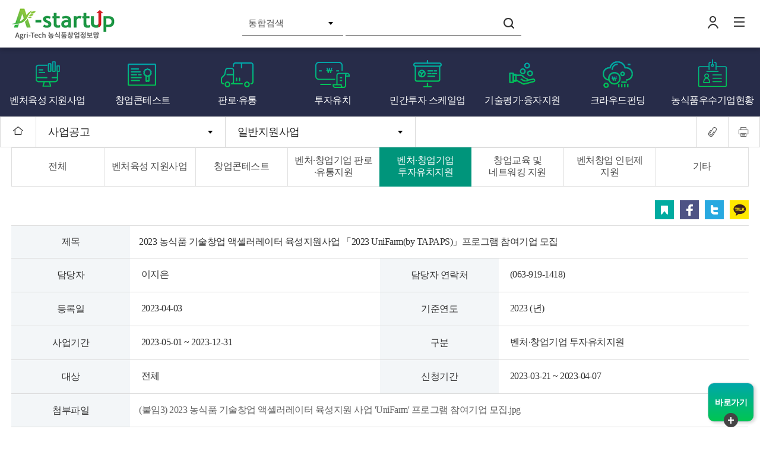

--- FILE ---
content_type: text/html;charset=utf-8
request_url: https://www.a-startups.or.kr/planweb/board/view.9is?dataUid=4028b20286959cd101874608bddb1fd9&page=1&boardUid=ba6550717457c60f01747698c25f0569&contentUid=ba6550717457c60f017467581afb000f&layoutUid=&searchType=&keyword=&categoryUid1=ba6550717457c60f0174d7874d981d54&categoryUid2=&cateogryUid3=
body_size: 52811
content:





























	
	
	
	
	<!DOCTYPE html  >
	<html xmlns="http://www.w3.org/1999/xhtml" xml:lang="ko" lang="ko">
		<head>				
				<title>농식품 창업정보망 > 사업공고 > 일반지원사업 > 2023 농식품 기술창업 액셀러레이터 육성지원사업 「2023 UniFarm(by TAPAPS)」프로그램 참여기업 모집(읽기)</title>
				<meta http-equiv="Content-Type" content="text/html; charset=utf-8" />				
				<meta name="title" content="일반지원사업" />
				<meta name="Keywords" content="" />
				<meta name="Description" content="농식품 창업정보망 홈페이지입니다." />
				
				
				
				
				
				
				
				
				
					<meta name="Email" content="jeuyk4741@koat.or.kr" />
				
				
				
				
				
				<meta name="Robots" content="Index,Follow" />
				
				
				<meta charset="UTF-8">
<meta name="viewport" content="width=device-width, initial-scale=1.0, maximum-scale=2.0, minimum-scale=1.0, shrink-to-fit=no">
<meta http-equiv="X-UA-Compatible" content="IE=edge">
				<link href="/css/common.css" rel="stylesheet" type="text/css">
<link href="/css/sub.css" rel="stylesheet" type="text/css">
<link href="/css/board.css" rel="stylesheet" type="text/css">
<!--<link href="/js/swiper.css" rel="stylesheet" type="text/css">-->
				<script src="/js/jquery.min.js"></script>
<!--<script src="/js/owl.carousel.min.js"></script>-->
<script type="text/javascript" src="/js/swiper.js"></script>
								
				
				<script type="text/javascript" src="/planweb/js/common.js"></script>				
				<script type="text/javascript" src="/planweb/js/skin/board.js"></script>
										
		</head>
		<body>	
			
			
				
				
				
				
				
					
						
						
							<!--div class="layoutTop"-->




























	<div id="skip-navi">
		<a href="sub">콘텐츠로 바로가기</a><a href="#gnb">대메뉴 바로가기</a><a href="#contents">본문 바로가기</a>
    </div>
<div class="topWrap">
	<header id="header">
		<div class="top Wrap">
			<h1 class="col_w30">
				<a href="/index.9is"><img src="/images/logo.gif" alt="농식품 창업정보망" /></a>
			</h1>
			<div class="search col_w100">
				<form name="searchForm" id="searchForm" action="/index.9is" method="post" onsubmit="return nulCheck(this.keyword.value);"><input type="hidden" name="ptSignature" value="ey2rWZM7QraKg9XWM8+4ZdSNdv8SzJL734rwa+WWqHme6GIkobAtvHoa68zulWr8DB3UUZMkRJLtbFhvQeEbwKhzOSEy3Mxhd+Ph5p31KbE=" />

					<input type="hidden" name="contentUid" value="ba6550717457c60f0174774fa94c05f3">
					<select name="searchType" title="검색옵션">
						<option value="1">통합검색</option>
						<option value="2">일반지원사업</option>
						<option value="3">외부지원사업</option>
						<option value="4">창업뉴스</option>
						<option value="5">산업동향</option>
						<option value="6">기술정보</option>
						<option value="7">창업육성기업</option>
						<option value="8">창업소식</option>
						<option value="9">창업성공스토리</option>
						<option value="10">창업지원동영상</option>
						<option value="11">농식품우수기업현황</option>
						<option value="12">공지사항</option>
						<option value="13">FAQ</option>
						<!-- 
							<option value="2">제목</option>
							<option value="3">내용</option>
						 -->
					</select> 
					<label class="blind">검색어 입력</label> 
					<span class="sch_bbs"> 
						<input name="keyword" value="" type="text">
					</span>
					<button type="submit" class="btn_sch">검색</button>
					<button type="button" class="m_srcl">닫기</button>
					<!-- 모바일용 검색창 닫기 버튼 //-->
				</form>	
			</div>
			<ul class="tmenu col_w30">
				<li class="m_sear"><a href="#">검색창</a></li>
				<!-- 모바일용 검색창 열기 버튼 : 클릭시 div.search에 클래스 'active' 추가 //-->

					
					<li class="log">
						<a href="/index.9is?resultType=login">로그인</a>
					
				</li>
				<!-- 로그인 했을 때 li 클래스 'on' 추가 : 클릭시 하단 div.dropLayer 에 클래스 'selected' 추가-->
				<li id="gnb" class="menu"><a href="#">전체메뉴</a></li>
				<!-- 클릭시 전체메뉴 #allmenu 클래스 'active' 추가 -->
			</ul>

			<!-- 로그인 했을 때 -->
			<div class="dropLayer">
				<div class="userInfo">
					<b></b> <span class="user">님</span>
					<div class="journal">
						
						
							<a href="#" onclick="javascript: alert('육성기업 최종 선정 후 이용 가능 합니다.'); return false;" class="btnSJ">나의창업일지</a>
						
						<!-- a href="#" class="btnFaq" target="_blank" title="새창 열림">FAQ</a //-->
					</div>
				</div>
				<div class="button">
					<a href="/index.9is?contentUid=ba6550717457c60f01746787b11f00b1">마이페이지</a> 
					<a href="/planweb/user/action.9is?mode=logout">로그아웃</a>
				</div>
				<button type="button" class="btnClose eClose" onclick="logLayerClose();return false;">닫기</button>
			</div>
			<!-- //로그인 했을 때 -->
		</div>

		<!-- 전체메뉴 -->
		<div id="allmenu" class="" data-scroll="0">
			<!-- 메뉴버튼 클릭시 클래스 'active' 추가 //-->
			<section>
				<h2 class="blind">전체메뉴</h2>
				<figure class="img">
					<span><img src="/images/gnb_img.jpg" alt=""></span>
					<figcaption>
						<strong>선점할 것인가,<br />바라만 볼 것인가?</strong> <span>포스트 코로나 시대 농식품 벤처·창업기업의 혁신성장을 응원합니다!</span>
					</figcaption>
				</figure>
				<div class="menu">
					<nav>
						<menu>
							
										<li class="topDepth1">
											<h3>
												
													<a href="/index.9is?contentUid=ba6550717457c60f01746757c344000d" class="">사업공고</a>
												
											</h3> <!-- 모바일에서 클릭시 a태그 클래스 'on'추가 & 하위 menu에 클래스 'on'추가  -->
											<menu class="">
												
															<li>
																<a href="/index.9is?contentUid=ba6550717457c60f017467581afb000f">일반지원사업</a>
																
															</li>
														
															<li>
																<a href="/index.9is?contentUid=ba6550717457c60f0174677566020043">외부지원사업</a>
																
															</li>
														
											</menu>
										</li>
										
										<li class="topDepth1">
											<h3>
												
													<a href="/index.9is?contentUid=ba6550717457c60f01746775d45f0045" class="">창업지원 정보</a>
												
											</h3> <!-- 모바일에서 클릭시 a태그 클래스 'on'추가 & 하위 menu에 클래스 'on'추가  -->
											<menu class="">
												
															<li>
																<a href="/index.9is?contentUid=ba6550717457c60f01746776334a0047">벤처육성 지원사업</a>
																
															</li>
														
															<li>
																<a href="/index.9is?contentUid=ba6550717457c60f01746777a5340051">창업콘테스트</a>
																
															</li>
														
															<li>
																<a href="/index.9is?contentUid=ba6550717457c60f017467796d5e005e">벤처·창업기업 판로·유통지원</a>
																
															</li>
														
															<li>
																<a href="/index.9is?contentUid=ba6550717457c60f01746caec1e80211">투자유치 지원</a>
																
															</li>
														
															<li>
																<a href="/index.9is?contentUid=ba6550717457c60f0174677caaad0072">창업기업 기술평가 및 융자지원</a>
																
															</li>
														
															<li>
																<a href="/index.9is?contentUid=ba6550717457c60f0174677d7cb90077">크라우드펀딩 활성화 지원</a>
																
															</li>
														
															<li>
																<a href="/index.9is?contentUid=ba6550717457c60f0174677e096c007b">민간투자 스케일업</a>
																
															</li>
														
											</menu>
										</li>
										
										<li class="topDepth1">
											<h3>
												
													<a href="/index.9is?contentUid=ba6550717457c60f0174677ed2fb007f" class="">창업정보</a>
												
											</h3> <!-- 모바일에서 클릭시 a태그 클래스 'on'추가 & 하위 menu에 클래스 'on'추가  -->
											<menu class="">
												
															<li>
																<a href="/index.9is?contentUid=ba6550717457c60f0174677f27b50081">창업뉴스</a>
																
															</li>
														
															<li>
																<a href="/index.9is?contentUid=ba6550717457c60f0174677f76b20083">산업동향</a>
																
															</li>
														
															<li>
																<a href="/index.9is?contentUid=ba6550717457c60f0174677fb37e0085">기술정보</a>
																
															</li>
														
											</menu>
										</li>
										
										<li class="topDepth1">
											<h3>
												
													<a href="/index.9is?contentUid=ba6550717457c60f0174678005690087" class="">창업업체</a>
												
											</h3> <!-- 모바일에서 클릭시 a태그 클래스 'on'추가 & 하위 menu에 클래스 'on'추가  -->
											<menu class="">
												
															<li>
																<a href="/index.9is?contentUid=ba6550717457c60f0174678120b4008d">창업광장</a>
																
																		<menu class="">
																		
																				<li><a href="/index.9is?contentUid=ba6550717457c60f017467815d52008f">창업소식</a></li>
																				
																		</menu>
																		
															</li>
														
											</menu>
										</li>
										
										<li class="topDepth1">
											<h3>
												
													<a href="/index.9is?contentUid=ba6550717457c60f01746782d1200097" class="">A-Startup</a>
												
											</h3> <!-- 모바일에서 클릭시 a태그 클래스 'on'추가 & 하위 menu에 클래스 'on'추가  -->
											<menu class="">
												
															<li>
																<a href="/index.9is?contentUid=ba6550717457c60f017467832c420099">A-Startup?</a>
																
															</li>
														
															<li>
																<a href="/index.9is?contentUid=ba6550717457c60f017467837e1e009b">A+센터</a>
																
															</li>
														
															<li>
																<a href="/index.9is?contentUid=ba6550717457c60f01746783cff9009d">사업조직 소개 </a>
																
															</li>
														
															<li>
																<a href="/index.9is?contentUid=ba6550717457c60f017467843136009f">찾아오시는길</a>
																
															</li>
														
											</menu>
										</li>
										
										<li class="topDepth1">
											<h3>
												
													<a href="/index.9is?contentUid=ba6550717457c60f01746786758900ab" class="">고객지원</a>
												
											</h3> <!-- 모바일에서 클릭시 a태그 클래스 'on'추가 & 하위 menu에 클래스 'on'추가  -->
											<menu class="">
												
															<li>
																<a href="/index.9is?contentUid=ba6550717457c60f01746786d88b00ad">공지사항</a>
																
															</li>
														
											</menu>
										</li>
										
										<li class="topDepth1">
											<h3>
												
													<a href="/index.9is?contentUid=ba6550717457c60f01746787b11f00b1" class="">My page</a>
												
											</h3> <!-- 모바일에서 클릭시 a태그 클래스 'on'추가 & 하위 menu에 클래스 'on'추가  -->
											<menu class="">
												
															<li>
																<a href="/index.9is?contentUid=ba6550717457c60f017467883f4900b4">공통</a>
																
															</li>
														
															<li>
																<a href="/index.9is?contentUid=ba6550717457c60f0174678d834500d4">나의창업일지(육성기업 전용)</a>
																
															</li>
														
											</menu>
										</li>
										
										<li class="topDepth1">
											<h3>
												
													<a href="/index.9is?contentUid=ba6550717457c60f0174678f8b5800e2" class="">이용안내</a>
												
											</h3> <!-- 모바일에서 클릭시 a태그 클래스 'on'추가 & 하위 menu에 클래스 'on'추가  -->
											<menu class="">
												
															<li>
																<a href="/index.9is?contentUid=ba6550717457c60f0174678fdb5e00e4">저작권 정책</a>
																
															</li>
														
															<li>
																<a href="/index.9is?contentUid=ba6550717457c60f017520d51b142a2f">사이트맵</a>
																
															</li>
														
											</menu>
										</li>
										
										<li class="topDepth1">
											<h3>
												
													<a href="/index.9is?contentUid=4028b20288aa0b2901897250b9b839e2" class="">농식품우수기업현황</a>
												
											</h3> <!-- 모바일에서 클릭시 a태그 클래스 'on'추가 & 하위 menu에 클래스 'on'추가  -->
											<menu class="">
												
											</menu>
										</li>
										
						</menu>
					</nav>
					<ul class="menu">
						
							<li><a href="/index.9is?resultType=login">로그인</a></li>
							<li><a href="/index.9is?contentUid=ba6550717457c60f017467917aa200ed">회원가입</a></li>
							<li><a href="/index.9is?contentUid=ba6550717457c60f01746791c2d900ef">아이디·비밀번호 찾기</a></li>
						
					</ul>
					<ul class="sLink">
                        <li><a href="https://www.facebook.com/A-startup-1501436829942899/" target="_blank" title="새창열림">페이스북</a></li>
                        <li><a href="https://blog.naver.com/changup-joa" target="_blank" title="새창열림">블로그</a></li>
                        <li><a href="https://www.instagram.com/a_startup_box/" target="_blank" title="새창열림">인스타그램</a></li>
					</ul>
					<mark>AGRI-TECH STARTUP</mark>
				</div>
			</section>
			<button type="button" class="ico close">닫기</button>
			<!-- 클릭시 div#allmenu 클래스 .active 제거// -->
		</div>
		<!-- //전체메뉴 -->
    </header>
	<!-- 아이콘메뉴 -->
    <div id="lnb" class="gnbWrap">
        <ul class="gnb flex">
            <!-- 해당페이지 a태그 클래스 on 추가 //-->
            
            <li><a href="/index.9is?contentUid=ba6550717457c60f017467766fa90049" >벤처육성 지원사업</a></li>
            <li><a href="/index.9is?contentUid=ba6550717457c60f0174677801ae0053" >창업콘테스트</a></li>
            <li><a href="/index.9is?contentUid=ba6550717457c60f01746779cbeb0060" >판로·유통</a></li>
            <li><a href="/index.9is?contentUid=ba6550717457c60f01746caf706e0213" >투자유치</a></li>
            <!--<li><a href="/index.9is?contentUid=ba6550717457c60f0174677b7d9f006a" >창업 인턴제</a></li>-->
            <li><a href="/index.9is?contentUid=ba6550717457c60f0174677e4cff007d" >민간투자 스케일업</a></li>
            <li><a href="/index.9is?contentUid=ba6550717457c60f0174677d04e50074" >기술평가·융자지원</a></li>
            <li><a href="/index.9is?contentUid=ba6550717457c60f0174677dbf510079" >크라우드펀딩</a></li>
            <li><a href="/index.9is?contentUid=4028b20288aa0b2901897250b9b839e2" >농식품우수기업현황</a></li>
            <!-- <li><a href="/index.9is?contentUid=ba6550717457c60f017467766fa90049">벤처육성 지원사업</a></li>
            <li><a href="/index.9is?contentUid=ba6550717457c60f0174677801ae0053">창업콘테스트</a></li>
            <li><a href="/index.9is?contentUid=ba6550717457c60f01746779cbeb0060">판로·유통</a></li>
            <li><a href="/index.9is?contentUid=ba6550717457c60f01746caf706e0213">투자유치</a></li>
            <li><a href="/index.9is?contentUid=ba6550717457c60f0174677b7d9f006a">창업교육·네트워크</a></li>
            <li><a href="/index.9is?contentUid=ba6550717457c60f0174677e4cff007d">창업 인턴제</a></li>
            <li><a href="/index.9is?contentUid=ba6550717457c60f0174677d04e50074">기술평가·융자지원</a></li>
            <li><a href="/index.9is?contentUid=ba6550717457c60f0174677dbf510079">크라우드펀딩</a></li> -->
        </ul>
    </div>
	<!-- //아이콘메뉴 -->
</div>
<!-- //top -->

	<div id="sub">
		<div class="nav">
			<div class="nav_a clearfix">
				<p class="home">
					<a href="/index.9is"><img src="/images/i_homeB.gif" alt="Home" /></a>
				</p>
				<ul id="snavi">
					
							<li id="mb_li1">
								<a class="th1" href="#">사업공고</a>
								
									<ul class="depth_lst">
										
												<li>
													
														
															<a href="/index.9is?contentUid=ba6550717457c60f01746757c344000d" class="on">사업공고</a>
															
															
														
														
													
												</li>
											
												<li>
													
														
															<a href="/index.9is?contentUid=ba6550717457c60f01746775d45f0045" class="">창업지원 정보</a>
															
															
														
														
													
												</li>
											
												<li>
													
														
															<a href="/index.9is?contentUid=ba6550717457c60f0174677ed2fb007f" class="">창업정보</a>
															
															
														
														
													
												</li>
											
												<li>
													
														
															<a href="/index.9is?contentUid=ba6550717457c60f0174678005690087" class="">창업업체</a>
															
															
														
														
													
												</li>
											
												<li>
													
														
															<a href="/index.9is?contentUid=ba6550717457c60f01746782d1200097" class="">A-Startup</a>
															
															
														
														
													
												</li>
											
												<li>
													
														
															<a href="/index.9is?contentUid=ba6550717457c60f01746786758900ab" class="">고객지원</a>
															
															
														
														
													
												</li>
											
												<li>
													
														
															<a href="/index.9is?contentUid=ba6550717457c60f01746787b11f00b1" class="">My page</a>
															
															
														
														
													
												</li>
											
												<li>
													
														
															<a href="/index.9is?contentUid=ba6550717457c60f0174678f8b5800e2" class="">이용안내</a>
															
															
														
														
													
												</li>
											
												<li>
													
														
															<a href="/index.9is?contentUid=ba6550717457c60f01746790983b00e8" class="">회원관리</a>
															
															
														
														
													
												</li>
											
												<li>
													
														
															<a href="/index.9is?contentUid=4028b20288aa0b2901897250b9b839e2" class="">농식품우수기업현황</a>
															
															
														
														
													
												</li>
											
									</ul>
									
							</li>
							
							<li id="mb_li2">
								<a class="th2" href="#">일반지원사업</a>
								
									<ul class="depth_lst">
										
												<li>
													
														
															<a href="/index.9is?contentUid=ba6550717457c60f017467581afb000f" class="on">일반지원사업</a>
															
															
														
														
													
												</li>
											
												<li>
													
														
															<a href="/index.9is?contentUid=ba6550717457c60f0174677566020043" class="">외부지원사업</a>
															
															
														
														
													
												</li>
											
									</ul>
									
							</li>
							
				</ul>
				<ul class="sbtn">
					<li><a href="#" onclick="copyUrl(this.href); return false;"><img src="/images/i_url.gif" alt="공유" /></a></li>
					<li><a href="#" onclick="contentPrint(); return false;"><img src="/images/i_print.gif" alt="프린트" /></a></li>
				</ul>
			</div>
		</div>

		<div id="contents" class="container clearfix">
			<!-- S:콘텐츠 -->

<script src="/js/printThis.js"></script>
<script>
var mq1024px = window.matchMedia("all and (max-width:1024px)"); //모바일 화면(<=1024) -> true
$(function(){
	if(!mq1024px.matches){
		closeMobile();
		openPC();
		
			$("#mb_li1").css("display","block");
			$("#mb_li2").css("display","block");
		
	}else{
		closePC();
		openMobile();
		//$(".bd_tabNav").css("display","table");
		
			$("#mb_li1").css("display","none");
			$("#mb_li2").css("display","block");
		
	}
	mq1024px.addListener(function(){ 
		if(!mq1024px.matches){//pc화면
			closeMobile();
			openPC();
			
				$("#mb_li1").css("display","block");
				$("#mb_li2").css("display","block");
				
			
		}else{
			closePC();
			openMobile();
			$(".bd_tabNav").css("display","table");
			
				$("#mb_li1").css("display","none");
				$("#mb_li2").css("display","block");
			

		}
	});
});
function openPC(){

	mouseWhellOn();		
	$(".topDepth1 > h3 > a").bind("click");		//메뉴 depth1 클릭 bind
	
	//전체메뉴 열기	bind
  	$("#siteMap").bind('click',function(){ 
		$("#allmenu").addClass("active");
	});
	$("#gnb").bind('click',function(){ 
		$("#allmenu").addClass("active");
		//$("#allmenu").css('z-index', 1000);
		$("#allmenu").css('z-index', 1000);
		
		mouseWhellOff();		//	2020.11.02 메뉴열렸을때 마우스휠off
	});
	//전체메뉴 닫기	bind
	$(".close").bind("click",function(){
		$("#allmenu").removeClass("active");
		mouseWhellOn();			//	2020.11.02 메뉴열렸을때 마우스휠on
	});
}
function closePC(){
	$("#gnb").unbind('click');		//전체메뉴 열기	unbind
	$(".close").unbind('click');	//전체메뉴 닫기	unbind

	mouseWhellOn();		
}
function openMobile(){
	//전체메뉴 열기	bind
	$("#gnb").bind('click',function(){
		$("#allmenu").addClass("active");
	});
	//전체메뉴 닫기	bind
	$(".close").bind("click",function(){
		$("#allmenu").removeClass("active");
	});
	//모바일 검색창 열기	bind
	$(".tmenu > .m_sear > a").bind("click", function(){
		$(".search").addClass("active");
	});
	//모바일 검색창 닫기	bind
	$(".m_srcl").bind("click", function(){
		$(".search").removeClass("active");
	});
	//모바일 메뉴 depth1 클릭 X 메뉴열기
	$(".topDepth1 > h3 > a").bind("click",function(e){
		var depth2menu = $(this).parent().next();
		if(depth2menu.children().length > 0){
			if(!depth2menu.hasClass('on') || !$(this).hasClass("on")){
				$(".topDepth1 > h3 > a").removeClass("on");
				$(".topDepth1 > menu").removeClass("on");
				$(this).addClass("on");
				depth2menu.addClass("on");	
			}else{
				$(this).removeClass("on");
				depth2menu.removeClass("on");
				/* 
				$("#depth1 > h3 > a").removeClass("on");
				$("#depth1 > menu").removeClass("on");
				 */
			}
		}
		e.preventDefault();
	});
	//모바일 Tab ON/OFF
	$(".tab > h2").bind("click", function(e){
		var tabFlag = $(".tab > ul").css("display");
		if(tabFlag == "none"){
			$(".tab > ul").css("display", "block");
		}else{
			$(".tab > ul").css("display", "none");
		}
	});
	
	
	// 20.10.28 - 탭 추가로 인한 수정
	$(".bd_tabWr > h3 > a").bind("click", function(){
		if($(".bd_tabNav").hasClass("active")){
			$(".bd_tabNav").removeClass("active");
		}else{
			$(".bd_tabNav").addClass("active");
		}
	});

	if($('#mb_li1')){
		$('#mb_li1').css('display','none');
	}
	if($('#mb_li2')){
		$('#mb_li2').css('display','block');
	}
	if($('#mb_li3')){
		$('#mb_li3').css('display','none');
	}
}
function closeMobile(){
	$("#gnb").unbind('click');					//전체메뉴 열기	unbind
	$(".close").unbind('click');				//전체메뉴 닫기	unbind
	$(".tmenu > .m_sear > a").unbind("click");	//모바일 검색창 열기	unbind
	$(".m_srcl").unbind("click");		//모바일 검색창 닫기	unbind
	$(".topDepth1 > h3 > a").unbind("click");		//모바일 메뉴 depth1 클릭 X 메뉴열기 unbind

	$(".search").removeClass("active");			//모바일 검색창 active 제거
	$(".topDepth1 > h3 > a").removeClass("on");	//메뉴 on 제거
	$(".topDepth1 > menu").removeClass("on");		//메뉴 on 제거
	$(".tab > h2").unbind("click");		//모바일 Tab ON/OFF 제거
	

	// 20.10.28 - 탭 추가로 인한 수정
	$(".bd_tabNav").removeClass("active");
	$(".bd_tabWr > h3 > a").unbind("click");
}
function logLayerOpen(){
	$(".dropLayer").addClass("selected");
	return false;
}
function logLayerClose(){
	$(".dropLayer").removeClass("selected");
	return false;
}
function nulCheck(keyword){
    if(keyword == null || keyword == ""){alert("검색어를 입력해주세요");return false;}
    return true;    
}

//현재 주소 복사
function copyUrl(url){
	var agent = navigator.userAgent.toLowerCase(); 
	
	if (agent.indexOf("chrome") != -1 || agent.indexOf("safari") != -1 || agent.indexOf("firefox") != -1) {
		temp = prompt("이 글의 URL 주소입니다. Ctrl+C를 눌러 클립보드로 복사하세요", url);
	}else{
		window.clipboardData.setData("text",url);
		alert("URL 주소가 복사되었습니다.");
	}
}
//현제페이지 프린트
function contentPrint(){
   /* var initBody = document.body.innerHTML;
    window.onbeforeprint = function () {
        document.body.innerHTML = $("#contents").html();
    }
    window.onafterprint = function () {
        document.body.innerHTML = initBody;
    }
    window.print();*/
	$("#contents").printThis();
}


/* 마우스 휠 끄기 */
function mouseWhellOff(){
	$('body').css({'overflow': 'hidden', 'height': '100%'});  
	$('#element').on('scroll touchmove mousewheel', function(event) {    
		event.preventDefault();     
		event.stopPropagation();     
		return false; 
	});
}
/* 마우스 휠 켜기 */
function mouseWhellOn(){
	$('html, body').css({'overflow': 'auto', 'height': '100%'});
	$('#element').off('scroll touchmove mousewheel');
}
</script>
			
<!--/div--><!-- // layoutTop -->
<!--div class="layoutRight"-->
							
							
								
									
							




























<script>
	
	console.log("Y");
	
	
	function reserv(){
		if(confirm('접수하시겠습니까?')){
			location.href='/index.9is?contentUid=ba6550717457c60f0174900adb120a33&requestUid=4028b20286959cd101874608bddb1fd9';return false;
		}else{
			return false;
		}
	}
	function reservCheck(){
		location.href='/planweb/board/list.9is?contentUid=ba6550717457c60f01749e8b9a260d5a&boardUid=ba6550717457c60f01749011a0490a3d&categoryUid1=4028b20286959cd101874608bddb1fd9';return false;
	}
</script>
<div id="board_wrap">
		<!-- 탭메뉴 추가 -->
	 	
	
            <div class="bd_tabWr">
                <h3><a href="#"><span>벤처·창업기업 투자유치지원</span></a></h3> <!-- 클릭시 a 태그 클래스 active 추가, ul.bd_tabNav 에 클래스 active 추가 //-->
                <!-- active 상태에서 다시 클릭시 클래스 active 제거 //-->
                <ul class="bd_tabNav">
                    <li class=""><a href="./list.9is?boardUid=ba6550717457c60f01747698c25f0569&contentUid=ba6550717457c60f017467581afb000f"><span>전체</span></a></li>
                    
                        <li ><a href="./list.9is?categoryUid1=ba6550717457c60f0174d786dfd71d51&boardUid=ba6550717457c60f01747698c25f0569&amp;contentUid=ba6550717457c60f017467581afb000f&amp;page=1&amp;rowCount=10&amp;searchType=&amp;keyword=&amp;categoryUid1=ba6550717457c60f0174d7874d981d54&amp;categoryUid2=&amp;cateogryUid3="><span>벤처육성 지원사업</span></a></li>
                    
                        <li ><a href="./list.9is?categoryUid1=ba6550717457c60f0174d787012b1d52&boardUid=ba6550717457c60f01747698c25f0569&amp;contentUid=ba6550717457c60f017467581afb000f&amp;page=1&amp;rowCount=10&amp;searchType=&amp;keyword=&amp;categoryUid1=ba6550717457c60f0174d7874d981d54&amp;categoryUid2=&amp;cateogryUid3="><span>창업콘테스트</span></a></li>
                    
                        <li ><a href="./list.9is?categoryUid1=ba6550717457c60f0174d7871f241d53&boardUid=ba6550717457c60f01747698c25f0569&amp;contentUid=ba6550717457c60f017467581afb000f&amp;page=1&amp;rowCount=10&amp;searchType=&amp;keyword=&amp;categoryUid1=ba6550717457c60f0174d7874d981d54&amp;categoryUid2=&amp;cateogryUid3="><span>벤처·창업기업 판로·유통지원</span></a></li>
                    
                        <li class="tab_on"><a href="./list.9is?categoryUid1=ba6550717457c60f0174d7874d981d54&boardUid=ba6550717457c60f01747698c25f0569&amp;contentUid=ba6550717457c60f017467581afb000f&amp;page=1&amp;rowCount=10&amp;searchType=&amp;keyword=&amp;categoryUid1=ba6550717457c60f0174d7874d981d54&amp;categoryUid2=&amp;cateogryUid3="><span>벤처·창업기업 투자유치지원</span></a></li>
                    
                        <li ><a href="./list.9is?categoryUid1=ba6550717457c60f0174d78770441d56&boardUid=ba6550717457c60f01747698c25f0569&amp;contentUid=ba6550717457c60f017467581afb000f&amp;page=1&amp;rowCount=10&amp;searchType=&amp;keyword=&amp;categoryUid1=ba6550717457c60f0174d7874d981d54&amp;categoryUid2=&amp;cateogryUid3="><span>창업교육 및 네트워킹 지원</span></a></li>
                    
                        <li ><a href="./list.9is?categoryUid1=4028b202865975f001868299d6cc480c&boardUid=ba6550717457c60f01747698c25f0569&amp;contentUid=ba6550717457c60f017467581afb000f&amp;page=1&amp;rowCount=10&amp;searchType=&amp;keyword=&amp;categoryUid1=ba6550717457c60f0174d7874d981d54&amp;categoryUid2=&amp;cateogryUid3="><span>벤처창업 인턴제 지원</span></a></li>
                    
                        <li ><a href="./list.9is?categoryUid1=4028b2fa76f0b71c0176fa4e25bd380c&boardUid=ba6550717457c60f01747698c25f0569&amp;contentUid=ba6550717457c60f017467581afb000f&amp;page=1&amp;rowCount=10&amp;searchType=&amp;keyword=&amp;categoryUid1=ba6550717457c60f0174d7874d981d54&amp;categoryUid2=&amp;cateogryUid3="><span>기타</span></a></li>
                    
                </ul>
            </div>
		
	

	<!-- NEW 스크랩,공유 추가 -->
	<div class="board_sns clearfix">
		<ul class="txtR">
			<li class="bmark"><a href="#">스크랩</a></li>
			<!-- 스크랩 완료시 li 클래스 selected 추가 //-->
			<li class="fbook"><a href="#">페이스북</a></li>
			<li class="twitt"><a href="#">트위터</a></li>
			<li class="kakao"><a href="#" onclick="sharePage(kk)">카카오</a></li>
		</ul>
	</div>
	<!-- //NEW 스크랩,공유 추가 -->

	<!-- <div class="view-group"> -->
	<div class="view-group" style="border-top: 0.7px solid #e0e0e0;">
		<div class="view-table">
			<ul>
			
				<li class="lineBreak col_w100">
					<strong>제목</strong> 
					<span>
						2023 농식품 기술창업 액셀러레이터 육성지원사업 「2023 UniFarm(by TAPAPS)」프로그램 참여기업 모집 
					</span>
				</li>
				
				<li>
					<strong>담당자</strong> 
					<span>
						이지은
					</span>
				</li>
				 
				<li>
					<strong>담당자 연락처</strong> 
					<span>
						(063-919-1418) 
					</span>
				</li>
				
				<li>
					<strong>등록일</strong>
					<span>2023-04-03</span>
				</li>
				<li>
					<strong>기준연도</strong>
					<span>2023 (년)</span>
				</li>
				<li>
					<strong>사업기간</strong>
					<span>2023-05-01 ~ 2023-12-31</span>
				</li>
				
				<li>
					<strong>구분</strong>
					<span>벤처·창업기업 투자유치지원</span>
				</li>
				<li>
					<strong>대상</strong>
					<span>전체</span>
				</li>
				
				<li>
					<strong>신청기간</strong>
					<span>2023-03-21 ~ 2023-04-07</span>
				</li>
				
				<li class="lineBreak col_w100" >
					<!-- *첨부파일* 첨부파일이 없을 시 숨김처리--> 
					<strong><label>첨부파일</label></strong>
					<span>
						
									<p>
										<a href="./download.9is?fileUid=4028b20286959cd101874608be0a1fda&boardUid=ba6550717457c60f0174d3cfa5dc1cc1">(붙임3) 2023 농식품 기술창업 액셀러레이터 육성지원 사업 'UniFarm' 프로그램 참여기업 모집.jpg</a>
									</p>
								
				</span>
				</li>
			</ul>
		</div>
		<div class="view-list">
			<div class="view-con">
					
				<p align="left" style="color: rgb(68, 68, 68); font-family: notokr-regular, sans-serif; font-size: 15px; background-color: rgb(255, 255, 255);"><span style="margin: 0px; padding: 0px; font-size: 14pt;">？<span style="margin: 0px; padding: 0px; font-size: 12pt;">？한국농업기술진흥원 공고 제 2023-084호</span>&nbsp;</span></p><p align="center" style="color: rgb(68, 68, 68); font-family: notokr-regular, sans-serif; font-size: 15px; background-color: rgb(255, 255, 255); text-align: center;"><span style="margin: 0px; padding: 0px; font-size: 14pt;"><b style="margin: 0px; padding: 0px;"><br></b></span></p><p align="center" style="color: rgb(68, 68, 68); font-family: notokr-regular, sans-serif; font-size: 15px; background-color: rgb(255, 255, 255); text-align: center;"><span style="margin: 0px; padding: 0px; font-size: 14pt;"><b style="margin: 0px; padding: 0px;">「2023 UniFarm(by TAPAPS)」프로그램 참여 스타트업 모집</b></span></p><p style="color: rgb(68, 68, 68); font-family: notokr-regular, sans-serif; font-size: 15px; background-color: rgb(255, 255, 255);">&nbsp;</p><p style="color: rgb(68, 68, 68); font-family: notokr-regular, sans-serif; font-size: 15px; background-color: rgb(255, 255, 255);">미래 기술기반 농산업을 선도할 농식품 및 첨단기술 분야 스타트업의 사업모델 고도화 및 투자역량 제고 등을 지원하는</p><p style="color: rgb(68, 68, 68); font-family: notokr-regular, sans-serif; font-size: 15px; background-color: rgb(255, 255, 255);">'2023 농식품 기술창업 액셀러레이터 육성지원사업'「2023 UniFarm(by TAPAPS)」프로그램에 참여할 스타트업을 모집합니다.</p><p style="color: rgb(68, 68, 68); font-family: notokr-regular, sans-serif; font-size: 15px; background-color: rgb(255, 255, 255);">&nbsp;</p><p align="right" style="color: rgb(68, 68, 68); font-family: notokr-regular, sans-serif; font-size: 15px; background-color: rgb(255, 255, 255); text-align: right;">2023년 3월 23일</p><p align="right" style="color: rgb(68, 68, 68); font-family: notokr-regular, sans-serif; font-size: 15px; background-color: rgb(255, 255, 255); text-align: right;">한국농업기술진흥원장</p><p style="color: rgb(68, 68, 68); font-family: notokr-regular, sans-serif; font-size: 15px; background-color: rgb(255, 255, 255);">&nbsp;</p><p style="color: rgb(68, 68, 68); font-family: notokr-regular, sans-serif; font-size: 15px; background-color: rgb(255, 255, 255);">□ 신청기간 : 2023. 3. 21.(화) ~ 2023. 4. 7.(금)</p><p style="color: rgb(68, 68, 68); font-family: notokr-regular, sans-serif; font-size: 15px; background-color: rgb(255, 255, 255);">&nbsp;</p><p style="color: rgb(68, 68, 68); font-family: notokr-regular, sans-serif; font-size: 15px; background-color: rgb(255, 255, 255);">□ 신청방법 : 서식 다운로드/작성 후 이메일 or 온라인 접수</p><p style="color: rgb(68, 68, 68); font-family: notokr-regular, sans-serif; font-size: 15px; background-color: rgb(255, 255, 255);">&nbsp;- 이메일 제출( contact@tapaps.com )</p><p style="color: rgb(68, 68, 68); font-family: notokr-regular, sans-serif; font-size: 15px; background-color: rgb(255, 255, 255);">&nbsp;- 온라인 접수( <a href="https://tally.so/r/nG6oGo">https://tally.so/r/nG6oGo</a> )</p><p style="color: rgb(68, 68, 68); font-family: notokr-regular, sans-serif; font-size: 15px; background-color: rgb(255, 255, 255);">&nbsp;</p><p style="color: rgb(68, 68, 68); font-family: notokr-regular, sans-serif; font-size: 15px; background-color: rgb(255, 255, 255);">□ 신청대상 : 공고 마감일 기준 농식품 분야 예비창업자 및 창업 7년 이내 스타트업</p><p style="color: rgb(68, 68, 68); font-family: notokr-regular, sans-serif; font-size: 15px; background-color: rgb(255, 255, 255);">&nbsp;</p><p style="color: rgb(68, 68, 68); font-family: notokr-regular, sans-serif; font-size: 15px; background-color: rgb(255, 255, 255);">□ 모집일정</p><p style="color: rgb(68, 68, 68); font-family: notokr-regular, sans-serif; font-size: 15px; background-color: rgb(255, 255, 255);">&nbsp;[(~4. 7)모집] → [(4.13)서류평가 결과발표] → [(4.17~4.19)발표평가] → [(4.21)최종선정 결과안내]</p><p style="color: rgb(68, 68, 68); font-family: notokr-regular, sans-serif; font-size: 15px; background-color: rgb(255, 255, 255);">&nbsp;</p><p style="color: rgb(68, 68, 68); font-family: notokr-regular, sans-serif; font-size: 15px; background-color: rgb(255, 255, 255);">□ 지원내용</p><p style="color: rgb(68, 68, 68); font-family: notokr-regular, sans-serif; font-size: 15px; background-color: rgb(255, 255, 255);">&nbsp;- 사업화 자금 지원(기업당 1,200만원)</p><p style="color: rgb(68, 68, 68); font-family: notokr-regular, sans-serif; font-size: 15px; background-color: rgb(255, 255, 255);">&nbsp;- 우수기업 탭엔젤파트너스 직접투자</p><p style="color: rgb(68, 68, 68); font-family: notokr-regular, sans-serif; font-size: 15px; background-color: rgb(255, 255, 255);">&nbsp;- 농식품 기업 특화 역량 강화 교육</p><p style="color: rgb(68, 68, 68); font-family: notokr-regular, sans-serif; font-size: 15px; background-color: rgb(255, 255, 255);">&nbsp;- 기업별 핵심 마일스톤에 기반한 1:1 맞춤형 컨설팅 및 멘토링</p><p style="color: rgb(68, 68, 68); font-family: notokr-regular, sans-serif; font-size: 15px; background-color: rgb(255, 255, 255);">&nbsp;- IR 역량강화 및 투자유치 컨설팅</p><p style="color: rgb(68, 68, 68); font-family: notokr-regular, sans-serif; font-size: 15px; background-color: rgb(255, 255, 255);">&nbsp;- 네트워킹 및 데모데이</p><p style="color: rgb(68, 68, 68); font-family: notokr-regular, sans-serif; font-size: 15px; background-color: rgb(255, 255, 255);">&nbsp;</p><p style="color: rgb(68, 68, 68); font-family: notokr-regular, sans-serif; font-size: 15px; background-color: rgb(255, 255, 255);">□ 문의처</p><p style="color: rgb(68, 68, 68); font-family: notokr-regular, sans-serif; font-size: 15px; background-color: rgb(255, 255, 255);">&nbsp;- 주식회사 탭엔젤파트너스</p><p style="color: rgb(68, 68, 68); font-family: notokr-regular, sans-serif; font-size: 15px; background-color: rgb(255, 255, 255);">&nbsp; &nbsp;( Mail. contact@tapaps.com , aran@tapaps.com / Tel. 02-6247-6858 )</p><p style="color: rgb(68, 68, 68); font-family: notokr-regular, sans-serif; font-size: 15px; background-color: rgb(255, 255, 255);"><img src="/planweb/upload/smartEditor/mng_fostering_support/original/5b8b617a-4616-4a64-9841-917887417df1.jpg" style="cursor:hand;" border="0" class="smartEdiImg">&nbsp;</p>
			</div>
		</div>
	</div>
	<div class="btnArea typeR">
		<button type="button" class="effect typeL" onclick="location.href='./list.9is?boardUid=ba6550717457c60f01747698c25f0569&amp;contentUid=ba6550717457c60f017467581afb000f&amp;page=1&amp;rowCount=10&amp;searchType=&amp;keyword=&amp;categoryUid1=ba6550717457c60f0174d7874d981d54&amp;categoryUid2=&amp;cateogryUid3='">
			<span>목록</span>
		</button>
		
			<button type="button" class="effect" onclick="alert('로그인 이후에 신청이 가능합니다.');location.href='/index.9is?resultType=login';return false;">
				<span>접수하기</span>
			</button>
			
	</div>
</div>
<!-- *boardWrap 종료* -->

							
								
							
							

<!--/div--><!-- // layoutRight -->

							
<!--div class="layoutBottom"-->





        <!-- E:콘텐츠 -->
        
		<article class="contact">
			<div class="chargeWr clearfix">
				<h3 class="blind">만족도 조사</h3>
				<ul class="title">
					<li>담당자 : 김지영</li>
					<li class="i_tell">063-919-1431</li>
					<li class="i_mail">jeuyk4741@koat.or.kr</li>
				</ul>
			</div>
		</article>
    </div>

</div>

<footer id="section4" class="section fp-auto-height fp-section">
	<div class="bar">
		<div class="Wrap">
          <ul>
              <li><a href="/index.9is?contentUid=ba6550717457c60f01746783cff9009d">사업조직 소개</a></li>
              <li><a href="/index.9is?contentUid=ba6550717457c60f017467843136009f">찾아오시는길</a></li>
              <li><a href="https://www.koat.or.kr/contents/site_privacy.do" target="_blank" title="새창열림" class="point01">개인정보처리방침</a></li>
              <li><a href="/index.9is?contentUid=ba6550717457c60f0174678fdb5e00e4">저작권 정책</a></li>
	     
              <li><a href="/index.9is?contentUid=ba6550717457c60f017520d51b142a2f">사이트맵</a></li>
          </ul>
			<ul class="sns">
				<li><a href="https://www.facebook.com/a.plus.center/" target="_blank">페이스북</a></li>
				<li><a href="https://blog.naver.com/changup-joa" target="_blank">블로그</a></li>
				<li><a href="https://www.instagram.com/a_startup_box/" target="_blank">인스타</a></li>
			</ul>
		</div>
	</div>
	<div class="Wrap sinfo">
		<p class="flogo"><img src="/images/flogo.gif" alt="농림축산식품부, 한국농업기술진흥원"></p>
		<ul class="addr">            
			<li><b>주관</b> <span class="point01">농림축산식품부</span> 세종특별자치시 다솜2로 94 (어진동 556)</li>
			<li><b>운영</b> <span class="point01">한국농업기술진흥원</span> 전북특별자치도 익산시 평동로 457 (송학동 381)</li>
			<li><span>COPYRIGHT ⓒ 2021 Korea Agriculture Technology Promotion Agency. All Rights Reserved.</span></li>
		</ul>        
		<div class="fsite"><h3 class="blind">관련사이트</h3>
			<form name="footerWebSite" id="footerWebSite" action="#" method="post">
				<select id="footerUrl" onchange="goLink(this);" title="관련기관 새창열기">
					<option value="">관련사이트</option>
					<option value="http://www.mafra.go.kr">농림축산식품부</option>
					<option value="http://www.rda.go.kr/">농촌진흥청</option>
					<option value="https://www.koat.or.kr/">한국농업기술진흥원</option>
					<option value="https://lab.koat.or.kr/">종합분석검정센터</option>
					<option value="https://value.koat.or.kr">기술평가도움시스템</option>
					<option value="http://www.smartgreenfood.org">스마트그린푸드</option>
					<option value="https://agritech.koat.or.kr">기술사업지원시스템</option>
					<option value="https://seedcenter.koat.or.kr">종자산업진흥센터</option>
					<option value="https://www.seedplaza.or.kr">종자광장</option>
					<option value="http://www.nati.or.kr/">농식품기술사업화종합정보망</option>
					<option value="http://www.6차산업.com">6차산업</option>
				</select>
			</form>
        </div>
    </div>

</footer>

<!-- 퀵메뉴 -->
<div id="quicklink" class="quickWr">
	<h3>바로가기</h3>
	<button id="quickBtn" class="Vbtn">퀵메뉴 닫기</button>
	<ul class="Qlist">
          <li><a class="ico_01" href="/index.9is?contentUid=ba6550717457c60f017467832c420099">A-startup?</a></li>
          <li><a class="ico_02" href="/index.9is?contentUid=ba6550717457c60f017467837e1e009b">A+센터</a></li>
          <li><a class="ico_03" href="/index.9is?contentUid=ba6550717457c60f0174677ed2fb007f">창업정보</a></li>
          <li><a class="ico_04" href="/index.9is?contentUid=ba6550717457c60f0174678274380095">농식품우수기업현황</a></li>
          <li><a class="ico_05" href="https://mall.epost.go.kr/fo/display/plnbefDspyNewView.do?plnbefId=10014769" target="_blank" title="새창열림">마켓영농하게</a></li>
          <li><a class="ico_06" href="https://www.youtube.com/@KOAT_TV" target="_blank" title="새창열림">KOAT TV</a></li>
          <li><a href="#none"  onclick="topFunction()">상단으로 이동</a></li>
	</ul>
</div>
 <!-- //퀵메뉴 -->
   
<script type='text/javascript' defer='defer'>var bypass=false;</script><script type='text/javascript' src='/webfilter/js/webfilter.js' defer='defer'></script><iframe id='webfilterTargetFrame' name='webfilterTargetFrame' width='0' height='0' frameborder='0' scrolling='no' noresize></iframe> 

<!-- GO 2 TOP -->
<button onclick="topFunction()" id="go2top" title="상단으로 가기"><span>TOP</span></button>
<!-- //GO 2 TOP -->
  <script src="//developers.kakao.com/sdk/js/kakao.min.js"></script>
  
    <script>
	$(function(){
		if(!mq1024px.matches){
			closeMobileBottom();
			openPCBottom();
		}else{
			closePCBottom();
			openMobileBottom();
		}
		mq1024px.addListener(function(){ 
			if(!mq1024px.matches){//pc화면
				closeMobileBottom();
				openPCBottom();
			}else{
				closePCBottom();
				openMobileBottom();
			}
		});
	});
	function openPCBottom(){
		$("#quickBtn").bind("click",function(){
			if($(this).hasClass("click")){
				$(this).removeClass("click");
				//$(".Qlist").css("display","");
				$(".Qlist").removeClass("Vnone");
			}else{
				$(this).addClass("click");
				//$(".Qlist").css("display","none");
				$(".Qlist").addClass("Vnone");
			}
		});
	}
	function closePCBottom(){
		$("#quickBtn").unbind("click");
		$("#quickBtn").removeClass("click");
		//$(".Qlist").css("display","");
		$(".Qlist").removeClass("Vall");
	}
	function openMobileBottom(){
		$("#quickBtn").bind("click",function(){
			//$(".Qlist").addClass("Vall");
			
			if($(".Qlist").hasClass("Vall")){
				$(".Qlist").removeClass("Vall");
			}else{
				$(this).addClass("click");
				$(".Qlist").addClass("Vall");
			}
		});
	}
	function closeMobileBottom(){
		$("#quickBtn").unbind("click");
		$(".Qlist").removeClass("Vall");
	}
	function goLink(linkUrl){
		window.open(linkUrl.value, '_blank');
	}
	//스크롤 다운시 header 변형
	/* 
	$( document ).ready( function() {
		var lnbOffset = $( '#header' ).offset();
		$( window ).scroll( function() {
			if ( $( document ).scrollTop() > lnbOffset.top ) {
				$( '#header' ).addClass( 'lnb_off' );
                          	$('body').css('padding-top','140px');
			}else {
				$( '#header' ).removeClass( 'lnb_off' );
                          	$('body').css('padding-top','0');
			}
		});
	});
	 */
      
      
	/*** 1023 추가 상단으로가기 ***
	var mybutton = document.getElementById("go2top");
 
	window.onscroll = function() {scrollFunction()};
 
 	function scrollFunction() {
		if (document.body.scrollTop > 20 || document.documentElement.scrollTop > 20) {
			mybutton.style.display = "block",
     		mybutton.style.opacity = "1";
   		}else{
     		mybutton.style.display = "none";
   		}
 	}
        */

 	// When the user clicks on the button, scroll to the top of the document
 	function topFunction() {
   		document.body.scrollTop = 0;
   		document.documentElement.scrollTop = 0;
 	}
 
 	$(function(){
 		$(".bmark > a").on("click", function(){
 			//copyUrlBoard(window.location.href);
			dataScrap();
 			return false;
 		});
 		$(".fbook > a").on("click", function(){
 			facebooksend();
 			return false;
 		});
 		$(".twitt > a").on("click", function(){
 			twitterSend();
 			return false;
 		});
 		$(".kakao > a").on("click", function(){
 			sendLink();
 			return false;
 		});
 	});
 	
 	function copyUrlBoard(url){
 		var agent = navigator.userAgent.toLowerCase();
 		if (agent.indexOf("chrome") != -1 || agent.indexOf("safari") != -1 || agent.indexOf("firefox") != -1) {
 			temp = prompt("이 글의 URL 주소입니다. Ctrl+C를 눌러 클립보드로 복사하세요", url);
 		}else{
 			window.clipboardData.setData("text",url);
 			alert("URL 주소가 복사되었습니다.");
 		}
 	}
	function facebooksend() {
		var encodeUrl = encodeURIComponent(window.location.href);
		var facebook_share_url = "https://www.facebook.com/sharer/sharer.php?u="+encodeUrl;
		window.open(facebook_share_url,'Share on Facebook','scrollbars=no, width=500, height=500');									    
	}
	function twitterSend(){
		var twitter_share_text = "title";
	    var twitter_share_url = encodeURIComponent(window.location.href);
	    window.open("https://twitter.com/share?text="+twitter_share_text+"&url="+twitter_share_url, 'Share on Twitter', 'scrollbars=no, width=500, height=500');								    	
	}
	
	//Kakao.init('68afd719498ca83da529ca53f4de635d');

Kakao.init('4f8f7f8a4da6b4c96a7a5dbdd1dbc371');
	function sendLink() {
		Kakao.Link.sendDefault({
			objectType: 'feed',
			content: {
				title: '농식품창업정보망',
	        	description: '#농식품창업정보망',
	        	imageUrl: '/images/logo.gif',
	        	link: {
	          		mobileWebUrl: window.location.href,
	          		webUrl: window.location.href,
	        	},
	      	},
	      	social: {
				likeCount: 0,
	        	commentCount: 0,
	        	sharedCount: 0,
	      	},
			buttons: [
				{
					title: '사이트 바로가기',
	          		link: {
	            		mobileWebUrl: window.location.href,
	            		webUrl: window.location.href,
	          		},
	        	},									        
	      	],
	    })
	};

	function dataScrap()
	{
		var boardUid = "ba6550717457c60f01747698c25f0569";
		var dataUid = "4028b20286959cd101874608bddb1fd9";
		var contentUid = "ba6550717457c60f017467581afb000f";

		$.ajax({      
			type:"GET",  
			url:"/index.9is",   
                        cache:false,
			data:{contentUid:'ba65507175d3e72b0175f8ed10e5101f',boardUid:boardUid,dataUid:dataUid,targetContentUid:contentUid},
			dataType:"html", 
			async:false,
			success:function(result){
				if(result.indexOf("NOT_LOGIN") >= 0)
				{
					alert("로그인후 사용하시기 바랍니다.");
				}else if(result.indexOf("DELETE_SCRAP") >= 0)
				{
					alert("이미 등록된 스크랩을 삭제 하였습니다.");
				}else if(result.indexOf("INSERT_SCRAP") >= 0)
				{
					alert("정상 등록하였습니다.");
				}

			}
                        
		});
	}
</script>
<script>
	//공유하기 fnc
	function sharePage(type) {
		var thisUrl=document.URL;
		var snsTitle="완주군청";
		thisUrl.replaceAll("#", "");
		var url="";
		if(type == "nb") { // 네이버 블로그일 경우
			url="https://share.naver.com/web/shareView.nhn?url=" + encodeURIComponent(thisUrl) + "&title=" + encodeURIComponent(snsTitle);
			//window.open(url, "_blank");
			window.open(url, 'share', 'width=500, height=500');
		} else if(type == "kk") { // 카카오톡일 경우
			try {
				if(Kakao) {
					Kakao.init('98edfdfad8482f5d0ac382b760769a63');
					Kakao.Link.cleanup(); // Kakao.Link 리소스 해제
				}
			} catch(e) {
				console.log("===== share kakao process exception : " + e);
			}
			;

			Kakao.Link.sendDefault({
				objectType: 'feed',
				content: {
					title: "완주군청",
					imageUrl: thisUrl,
					link: {
						mobileWebUrl: thisUrl,
						webUrl: thisUrl
					}
				}
			});

		} else if(type == "fb") { // 페이스북일 경우
			url="http://www.facebook.com/sharer/sharer.php?u=" + encodeURIComponent(thisUrl);
			//window.open(url, "_blank");
			window.open(url, "", "width=486, height=286");
		} else if(type == "tw") { // 트위터일 경우
			url="http://twitter.com/share?url=" + encodeURIComponent(thisUrl) + "&text=" + encodeURIComponent(snsTitle);
			//window.open(url, "_blank");
			window.open(url, "tweetPop", "width=486, height=286,scrollbars=yes");
		}
	}
</script>
<!--/div--><!-- // layoutBottom -->

						
					
				
				
				
				
			
		</body>
	</html>	
	
	


--- FILE ---
content_type: text/css
request_url: https://www.a-startups.or.kr/css/common.css
body_size: 33479
content:
@charset "utf-8";
@import "../fonts/fonts.css";

article, aside, details, figcaption, figure, footer, header, hgroup, menu, nav, section	{ display:block;}
ul, ol, dl,div,dd,dt,li,p, h1, h2, h3, h4, h5{ box-sizing:border-box; margin:0; padding:0; list-style:none; font-family:'Noto Sans Korean', 'Malgun Gothic','맑�? 고딕',Dotum,?��?, sans-serif; color:#333; line-height:1.5; font-size:16px; font-weight:300; letter-spacing:-0.5px; word-break:break-all;}
img, video, fieldset	{ border:0; vertical-align:top; }
strong, b				{ font-weight:400;}
a						{ vertical-align:top; text-decoration:none; color:#646464;}
a:hover					{ color:#2878d3; transition:all 0.4s ease; -webkit-transition:all 0.4s ease;}
a:active				{ color:#646464;}
a:visited				{ color:#646464;}

table										{ border-collapse:collapse; border-spacing:0; }
input, select, textarea						{ vertical-align:middle; box-sizing:border-box; margin:0; padding:0; color:#646464; font-family:'Noto Sans Korean', 'Malgun Gothic','맑�? 고딕',Dotum,?��?, sans-serif; font-weight:300; font-size:16px;}
html										{ height:100%; -moz-osx-font-smoothing:grayscale; -webkit-font-smoothing:antialiased; -ms-text-size-adjust:100%;-webkit-text-size-adjust:100%; text-rendering:optimizeLegibility; /*?�시*/ overflow:initial !important;}
body										{ height:100%; margin:0; padding:0; overflow-x:hidden; -webkit-overflow-scrolling:touch;}
label										{ cursor:pointer;box-sizing:border-box; vertical-align:middle; word-break:break-word;}
button										{ border:0; padding:0; background:transparent; cursor:pointer; overflow:visible; font-family:'Noto Sans Korean', 'Malgun Gothic','맑�? 고딕',Dotum,?��?, sans-serif; font-weight:300; font-size:16px; }
.skipNav, legend, hr, 
caption, .hidden							{ display:none; position:absolute;  width:0; height:0; overflow:hidden; font-size:0; line-height:0;}
i,em,address								{ font-style:normal;}
address a:link								{ font-size:10px; color:#ccc; vertical-align:middle;}
fieldset									{ margin:0; padding:0; width:100%; min-width:0;} /* NEW min-width */
input										{ height:40px; border:0.7px solid #949494; text-indent:10px;}	
textarea									{ padding:10px; border:0.7px solid #949494; overflow-y:auto;}
textarea:disabled,
input:disabled								{ background-color:#f4f6f8}
input[type=checkbox]						{ width:17px; height:17px; cursor:pointer;}
input[type=file]						    { border:none !important; height:auto; text-indent:0;} /* NEW */
input[type=radio]							{ display:none;}
input[type=radio] + label span.radio		{ width:22px; height:22px; background:url(/images/bbs/radio_bg.png) no-repeat; display:inline-block; }
input[type=radio]:checked + label span.radio{ background:url(/images/bbs/radio_bg_on.png) no-repeat;}
input[type=password]:focus,
input[type=number]:focus,
input[type=tel]:focus,
input[type=email]:focus,
input[type=text]:focus,
textarea:focus								{ border:0.7px solid #2878d3; box-shadow:none; color:#646464;}
*											{ margin:0; padding:0; box-sizing:border-box; -webkit-touch-callout:none;}
select										{ height:40px; color:#505050; border:0.7px solid #949494; padding:0 25px 0 10px; cursor:pointer; background:#ffffff url(/images/bbs/selectico.png) 90% center no-repeat; -webkit-appearance:none; -moz-appearance:none; -o-appearance:none; appearance:none;}
select::-ms-expand							{ display:none;}
::selection									{ color:#fff; background:#2878D3;}
::-moz-selection							{ color:#fff; background:#2878D3;}
[class^="icon-"], [class*=" icon-"]			{ font-family:'dbfont' !important; speak:none; font-style:normal; font-weight:normal; font-variant:normal; text-transform:none; line-height:1;}
iframe {border:none;}
.container									{ position:relative; max-width:1240px; margin:0 auto; -webkit-transition:all .3s ease;-moz-transition:all .3s ease;-ms-transition:all .3s ease;-o-transition:all .3s ease; transition:all .3s ease;}

/* 0106 추�? */
@media print {
	/* #contents {display:block; position:fixed; bottom:0; right:0;} */
	#contents * {-webkit-print-color-adjust:exact; print-color-adjust:exact; }
	/* #contents article:last-child {page-break-after:avoid !important;} */
	#contents .rptableWr .dataT {min-width:auto;}
}

.col_w1				{ width:1%;}
.col_w2				{ width:2%;}
.col_w3				{ width:3%;}
.col_w4				{ width:4%;}
.col_w5				{ width:5%;}
.col_w6				{ width:6%;}
.col_w7				{ width:7%;}
.col_w8				{ width:8%;}
.col_w9				{ width:9%;}
.col_w10			{ width:10%;}
.col_w11			{ width:11%;}
.col_w12			{ width:12%;}
.col_w13			{ width:13%;}
.col_w14			{ width:14%;}
.col_w15			{ width:15%;}
.col_w16			{ width:16%;}
.col_w17			{ width:17%;}
.col_w18			{ width:18%;}
.col_w19			{ width:19%;}
.col_w20			{ width:20%;}
.col_w21			{ width:21%;}
.col_w22			{ width:22%;}
.col_w23			{ width:23%;}
.col_w24			{ width:24%;}
.col_w25			{ width:25%;}
.col_w26			{ width:26%;}
.col_w27			{ width:27%;}
.col_w28			{ width:28%;}
.col_w29			{ width:29%;}
.col_w30			{ width:30%;}
.col_w31			{ width:31%;}
.col_w32			{ width:32%;}
.col_w33			{ width:33%;}
.col_w34			{ width:34%;}
.col_w35			{ width:35%;}
.col_w36			{ width:36%;}
.col_w37			{ width:37%;}
.col_w38			{ width:38%;}
.col_w39			{ width:39%;}
.col_w40			{ width:40%;}
.col_w41			{ width:41%;}
.col_w42			{ width:42%;}
.col_w43			{ width:43%;}
.col_w44			{ width:44%;}
.col_w45			{ width:45%;}
.col_w46			{ width:46%;}
.col_w47			{ width:47%;}
.col_w48			{ width:48%;}
.col_w49			{ width:49%;}
.col_w50			{ width:50%;}
.col_w51			{ width:51%;}
.col_w52			{ width:52%;}
.col_w53			{ width:53%;}
.col_w54			{ width:54%;}
.col_w55			{ width:55%;}
.col_w56			{ width:56%;}
.col_w57			{ width:57%;}
.col_w58			{ width:58%;}
.col_w59			{ width:59%;}
.col_w60			{ width:60%;}
.col_w61			{ width:61%;}
.col_w62			{ width:62%;}
.col_w63			{ width:63%;}
.col_w64			{ width:64%;}
.col_w65			{ width:65%;}
.col_w66			{ width:66%;}
.col_w67			{ width:67%;}
.col_w68			{ width:68%;}
.col_w69			{ width:69%;}
.col_w70			{ width:70%;}
.col_w71			{ width:71%;}
.col_w72			{ width:72%;}
.col_w73			{ width:73%;}
.col_w74			{ width:74%;}
.col_w75			{ width:75%;}
.col_w76			{ width:76%;}
.col_w77			{ width:77%;}
.col_w78			{ width:78%;}
.col_w79			{ width:79%;}
.col_w80			{ width:80%;}
.col_w81			{ width:81%;}
.col_w82			{ width:82%;}
.col_w83			{ width:83%;}
.col_w84			{ width:84%;}
.col_w85			{ width:85%;}
.col_w86			{ width:86%;}
.col_w87			{ width:87%;}
.col_w88			{ width:88%;}
.col_w89			{ width:89%;}
.col_w90			{ width:90%;}
.col_w91			{ width:91%;}
.col_w92			{ width:92%;}
.col_w93			{ width:93%;}
.col_w94			{ width:94%;}
.col_w95			{ width:95%;}
.col_w96			{ width:96%;}
.col_w97			{ width:97%;}
.col_w98			{ width:98%;}
.col_w99			{ width:99%;}
.col_w100			{ width:100%;}

.PT5	{ padding-top:5px;}
.PT10	{ padding-top:10px;}
.PT15	{ padding-top:15px;}
.PT20	{ padding-top:20px;}
.PT25	{ padding-top:25px;}
.PT30	{ padding-top:30px;}
.PT35	{ padding-top:35px;}
.PT40	{ padding-top:40px;}
.PT45	{ padding-top:45px;}
.PT50	{ padding-top:50px;}
.PT55	{ padding-top:55px;}
.PT60	{ padding-top:60px;}
.PT65	{ padding-top:65px;}
.PT70	{ padding-top:70px;}
.PT75	{ padding-top:75px;}
.PT80	{ padding-top:80px;}
.PT85	{ padding-top:85px;}
.PT90	{ padding-top:90px;}
.PT95	{ padding-top:95px;}
.PT100	{ padding-top:100px;}

.PL5	{ padding-left:5px;}
.PL10	{ padding-left:10px;}
.PL15	{ padding-left:15px;}
.PL20	{ padding-left:20px;}
.PL25	{ padding-left:25px;}
.PL30	{ padding-left:30px;}
.PL35	{ padding-left:35px;}
.PL40	{ padding-left:40px;}
.PL45	{ padding-left:45px;}
.PL50	{ padding-left:50px;}
.PL55	{ padding-left:55px;}
.PL60	{ padding-left:60px;}
.PL65	{ padding-left:65px;}
.PL70	{ padding-left:70px;}
.PL75	{ padding-left:75px;}
.PL80	{ padding-left:80px;}
.PL85	{ padding-left:85px;}
.PL90	{ padding-left:90px;}
.PL95	{ padding-left:95px;}
.PL100	{ padding-left:100px;}

.PB10	{ padding-bottom:10px;}
.PB15	{ padding-bottom:15px;}	
.PB20	{ padding-bottom:20px;}
.PB25	{ padding-bottom:25px;}
.PB30	{ padding-bottom:30px;}
.PB35	{ padding-bottom:35px;}
.PB40	{ padding-bottom:40px;}
.PB45	{ padding-bottom:45px;}
.PB50	{ padding-bottom:50px;}
.PB55	{ padding-bottom:55px;}
.PB60	{ padding-bottom:60px;}
.PB65	{ padding-bottom:65px;}
.PB70	{ padding-bottom:70px;}
.PB75	{ padding-bottom:75px;}
.PB80	{ padding-bottom:80px;}
.PB85	{ padding-bottom:85px;}
.PB90	{ padding-bottom:90px;}
.PB95	{ padding-bottom:95px;}
.PB100	{ padding-bottom:100px;}

.PR5	{ padding-right:5px;}
.PR10	{ padding-right:10px;}
.PR15	{ padding-right:15px;}
.PR20	{ padding-right:20px;}
.PR25	{ padding-right:25px;}
.PR30	{ padding-right:30px;}
.PR35	{ padding-right:35px;}
.PR40	{ padding-right:40px;}
.PR45	{ padding-right:45px;}
.PR50	{ padding-right:50px;}
.PR55	{ padding-right:55px;}
.PR60	{ padding-right:60px;}
.PR65	{ padding-right:65px;}
.PR70	{ padding-right:70px;}
.PR75	{ padding-right:75px;}
.PR80	{ padding-right:80px;}
.PR85	{ padding-right:85px;}
.PR90	{ padding-right:90px;}
.PR95	{ padding-right:95px;}
.PR100	{ padding-right:100px;}

.MT5	{ margin-top:5px;}
.MT10	{ margin-top:10px;}
.MT15	{ margin-top:15px;}
.MT20	{ margin-top:20px;}
.MT25	{ margin-top:25px;}
.MT30	{ margin-top:30px;}
.MT35	{ margin-top:35px;}
.MT40	{ margin-top:40px;}
.MT45	{ margin-top:45px;}
.MT50	{ margin-top:50px;}
.MT55	{ margin-top:55px;}
.MT60	{ margin-top:60px;}
.MT65	{ margin-top:65px;}
.MT70	{ margin-top:70px;}
.MT75	{ margin-top:75px;}
.MT80	{ margin-top:80px;}
.MT85	{ margin-top:85px;}
.MT90	{ margin-top:90px;}
.MT95	{ margin-top:95px;}
.MT100	{ margin-top:100px;}

.MTM10	{ margin-top:-10px;}
.MTM15	{ margin-top:-15px;}
.MTM20	{ margin-top:-20px;}
.MTM25	{ margin-top:-25px;}
.MTM30	{ margin-top:-30px;}
.MTM35	{ margin-top:-35px;}
.MTM40	{ margin-top:-40px;}
.MTM45	{ margin-top:-45px;}
.MTM50	{ margin-top:-50px;}
.MTM55	{ margin-top:-55px;}
.MTM60	{ margin-top:-60px;}
.MTM65	{ margin-top:-65px;}
.MTM70	{ margin-top:-70px;}
.MTM75	{ margin-top:-75px;}
.MTM80	{ margin-top:-80px;}
.MTM85	{ margin-top:-85px;}
.MTM90	{ margin-top:-90px;}
.MTM95	{ margin-top:-95px;}
.MTM100{ margin-top:-100px;}
.MTM200{ margin-top:-200px;}
.MTM300{ margin-top:-300px;}
.MTM400{ margin-top:-400px;}
.MTM500{ margin-top:-500px;}
.MTM600{ margin-top:-600px;}

.ML5	{ margin-left:5px;}
.ML10	{ margin-left:10px;}
.ML15	{ margin-left:15px;}
.ML20	{ margin-left:20px;}
.ML25	{ margin-left:25px;}
.ML30	{ margin-left:30px;}
.ML35	{ margin-left:35px;}
.ML40	{ margin-left:40px;}
.ML45	{ margin-left:45px;}
.ML50	{ margin-left:50px;}
.ML55	{ margin-left:55px;}
.ML60	{ margin-left:60px;}
.ML65	{ margin-left:65px;}
.ML70	{ margin-left:70px;}
.ML75	{ margin-left:75px;}
.ML80	{ margin-left:80px;}
.ML85	{ margin-left:85px;}
.ML90	{ margin-left:90px;}
.ML95	{ margin-left:95px;}
.ML100	{ margin-left:100px;}

.MB0	{ margin-bottom:0 !important;}
.MB10	{ margin-bottom:10px;}
.MB15	{ margin-bottom:15px;}
.MB20	{ margin-bottom:20px;}
.MB25	{ margin-bottom:25px;}
.MB30	{ margin-bottom:30px;}
.MB35	{ margin-bottom:35px;}
.MB40	{ margin-bottom:40px;}
.MB45	{ margin-bottom:45px;}
.MB50	{ margin-bottom:50px;}
.MB55	{ margin-bottom:55px;}
.MB60	{ margin-bottom:60px;}
.MB65	{ margin-bottom:65px;}
.MB70	{ margin-bottom:70px;}
.MB75	{ margin-bottom:75px;}
.MB80	{ margin-bottom:80px;}
.MB85	{ margin-bottom:85px;}
.MB90	{ margin-bottom:90px;}
.MB95	{ margin-bottom:95px;}
.MB100	{ margin-bottom:100px;}


.MR5	{ margin-right:5px;}
.MR10	{ margin-right:10px;}
.MR15	{ margin-right:15px;}
.MR20	{ margin-right:20px;}
.MR25	{ margin-right:25px;}
.MR30	{ margin-right:30px;}
.MR35	{ margin-right:35px;}
.MR40	{ margin-right:40px;}
.MR45	{ margin-right:45px;}
.MR50	{ margin-right:50px;}
.MR55	{ margin-right:55px;}
.MR60	{ margin-right:60px;}
.MR65	{ margin-right:65px;}
.MR70	{ margin-right:70px;}
.MR75	{ margin-right:75px;}
.MR80	{ margin-right:80px;}
.MR85	{ margin-right:85px;}
.MR90	{ margin-right:90px;}
.MR95	{ margin-right:95px;}
.MR100	{ margin-right:100px;}

.icon-id::after			{ content:"\e932";}
.icon-mb::after			{ content:"\e91b";}
.icon-pw::after,
.icon-secret::after		{ content:"\e94a";}
.icon-name::after		{ content:"\e91c";}
.icon-date::after		{ content:"\e933";}
.icon-hits::after		{ content:"\e92b";}
.icon-file::after		{ content:"\e92a";}
.icon-p::after			{ content:"\e93c";}
.icon-n::after			{ content:"\e93d";}
.icon-calendar::after	{ content:"\e922";}
.icon-feel::after		{ content:"\e94e";}
.icon-del::after		{ content:"\e946";}
.icon-new::after		{ content:"\e931"; font-size:11px; color:#2878D3;}
.icon-reply::after		{ content:"\e923"; }


/* 공통 추�? */
#skip-navi {overflow:hidden;position:relative;width:100%;z-index:1000}
#skip-navi a{display:block;overflow:hidden;height:1px;width:1px;margin:0 -1px -1px 0;line-height:0;text-align:center}
#skip-navi a:focus, #accessibility a:hover, #accessibility a:active {width:auto;height:35px;margin:0;padding:8px 0 8px 15px;background:#333;line-height:1;color:#fff;}

.blind{position:absolute; left:-99999px; display:block; width:1px; height:1px; overflow:hidden; text-indent:-99999px; clip:rect(0,0,0,0);}
.hide{display:none;}
.point00 {font-weight:400 !important;}
.point01 {color:#063 !important;}
.point02 {color:#ce025c !important;}

.clearfix::after{content:''; clear:both; display: block;}
.clearfix{display:block; clear: both }

.flex {display: -webkit-box; display: -moz-box; display: -ms-flexbox; display: -webkit-flex; display: flex;}

.Wrap {position:relative; max-width:1280px; margin:0 auto; clear:both}
.Wrap:after {content:''; display:block; clear:both;}
.container {position:relative; max-width:1280px; margin:0 auto;}
.section,
.container {-webkit-transition:all .3s ease;-moz-transition:all .3s ease;-ms-transition:all .3s ease;-o-transition:all .3s ease; transition:all .3s ease;}
.ico {font-size:0; vertical-align:middle; display:inline-block;}

/**/
#header {position:fixed; top:0; width:100%; background:#FFF; z-index:990; box-shadow:0 2px 8px rgba(0,0,0,.3);}
#header .Wrap.top {display:-webkit-box; display:-ms-flexbox; display:flex; -webkit-box-align:center; -ms-flex-align:center; align-items:center; padding:0 20px; max-width:1460px;}
#lnb.gnbWrap {position:absolute; top:80px; left:0; right:0; opacity:1;-webkit-transition:all .3s ease-out; -moz-transition:all .3s ease-out; -ms-transition:all .3s ease-out; -o-transition:all .3s ease-out; transition:all .3s ease-out; z-index:1;}
#lnb.lnb_off {top:-200px; opacity:0;}

.tmenu {text-align:right;}
.tmenu li {display:inline-block;}

#header .search {padding:20px; text-align:center;}
#header .search select,
#header .search input {border:none; border-bottom:1px solid #7e7e7e;}
#header .search select {width:auto; font-size:15px;}
#header .search input {width:40%;min-width:200px;}
#header .btn_sch {width:30px; height:30px; text-indent:-200px; overflow:hidden; margin-left:-40px; background:url(/images/i_sear.gif) no-repeat center;}

#header .tmenu li {width:30px; height:30px; line-height:300px; overflow:hidden; margin-left:10px;}
#header .tmenu li a {display:block;}
#header .tmenu .log {background:url(/images/i_log.png) no-repeat center 0;}
#header .tmenu .log:hover,#header .tmenu .log:focus,#header .tmenu .log.on {background:#007c47 url(/images/i_log.png) no-repeat center bottom; border-radius:30px; box-shadow:0 0 0 3px #007c47;}
#header .tmenu .log.on {background-color: #272c49; box-shadow:0 0 0 3px #272c49;}
#header .tmenu .menu {background:url(/images/i_menu.gif) no-repeat center;}
#header .tmenu .m_sear {background:url(/images/i_sear.gif) no-repeat center; display:none;}
#header .search .m_srcl {background:url(/images/i_sear.gif) no-repeat center; display:none;}

/* 로그???�이??*/
#header .dropLayer { overflow:hidden; position:absolute; top:69px; right:62px; width:225px; z-index:2; opacity:0; height:0;border-radius:2px; background:#fff; 
  -webkit-box-shadow:0px 3px 10px 2px rgba(0,0,0,0.1); -moz-box-shadow:0 3px 15px 2px rgba(0,0,0,0.3); box-shadow:0 3px 15px 2px rgba(0,0,0,0.3);
  -webkit-transition:.2s ease-out; transition:.2s ease-out;}
#header .userInfo {position:relative; padding:25px 20px 20px; }
#header .userInfo b {color:#FFF}
#header .userInfo .user {margin:2px 0 0 5px; font-size:12px; color:#ccc;}
#header .userInfo .icoUser { position:absolute; top:30px; left:30px; transform:scale(1.8); background:#92afd9; }
#header .userInfo .icoUser:before,
#header .userInfo .icoUser:after { background:#fff; }
#header .userInfo .journal { margin:10px 0 0; }
#header .userInfo .journal .btnSJ { display:inline-block; height:25px; padding:0 10px; border:1px solid #00c161; border-radius:2px; line-height:25px; letter-spacing:-.8px; font-size:13px; color:#00c161; }
#header .userInfo .journal .btnSJ:hover { text-decoration:none; }
#header .userInfo .journal .btnFaq { display:inline-block; position:relative; top:-1px; overflow:hidden; width:18px; height:18px; margin:0 0 0 4px; font-size:1px; line-height:0; vertical-align:middle; white-space:nowrap; text-indent:150%; background:url(/images/sub/i_anchor.png) no-repeat -50px -25px; }

#header .dropLayer.selected { overflow:visible; display:block; opacity:1; height:auto; background:#333;}
#header .dropLayer:before { content:""; position:absolute; top:-7px; right:21px; display:inline-block; width:0; height:0; border-left:5px solid transparent; border-right:5px solid transparent; border-bottom:7px solid #333; }
#header .dropLayer .button { display:table; table-layout:fixed; width:100%; border-top:1px solid #e2e9ed; }
#header .dropLayer .button a { display:table-cell; height:38px; vertical-align:middle; text-align:center; text-decoration:none; font-size:14px; font-weight:400; background:#f2f5f7; -webkit-transition:.3s ease-out; transition:.3s ease-out; }
#header .dropLayer .button a + a { border-left:1px solid #e2e9ed; }
#header .dropLayer .button a:hover { background:#e8eef1; }
#header .dropLayer .btnClose { overflow:hidden; position:absolute; top:15px; right:15px; z-index:11; overflow:hidden; width:12px; height:12px; text-indent:150%; font-size:1px; color:transparent; white-space:nowrap; }
#header .dropLayer .btnClose:before { content:""; position:absolute; top:50%; left:-3px; width:18px; height:1px; background:#eee; transform:rotate(135deg); -webkit-transform:rotate(135deg); }
#header .dropLayer .btnClose:after { content:""; position:absolute; top:-2px; left:6px; width:1px; height:18px; background:#eee; transform:rotate(-45deg); -webkit-transform:rotate(-45deg); }

/* ?�이�?GNB ------------------------------------------------------------------------------- */
.gnbWrap {background:#272c49;}
.gnb {max-width:1400px;margin:0 auto;}
.gnb li {display:inline-block; width:12.5%; text-align:center;}
.gnb li a {position:relative; display:block; background:url(/images/tm_01.png) no-repeat center -90px;padding:77px 0 15px;color:#FFF; word-break:keep-all;}
.gnb li a:before,
.gnb li a:after {content:''; display:block; position:absolute; top:-100px;bottom:0;left:0;right:0; width:96px; height:96px; margin:auto; border-radius:50%; background-position:center -100px; opacity:0; z-index:-2; transition: all .3s ease-in-out;-webkit-transition: all .3s ease-in-out;-moz-transition: all .3s ease-in-out;-o-transition: all .3s ease-in-out;}
.gnb li a:before {background:rgb(0,184,203); background:linear-gradient(0deg, rgba(0,184,203,1) 0%, rgba(0,221,146,1) 100%);}

.gnb li:nth-of-type(1) a:after {background-image:url(/images/tm_01.png);}
.gnb li:nth-of-type(2) a,
.gnb li:nth-of-type(2) a:after {background-image:url(/images/tm_02.png);}
.gnb li:nth-of-type(3) a,
.gnb li:nth-of-type(3) a:after {background-image:url(/images/tm_03.png);}
.gnb li:nth-of-type(4) a,
.gnb li:nth-of-type(4) a:after {background-image:url(/images/tm_04.png);}
.gnb li:nth-of-type(5) a,
.gnb li:nth-of-type(5) a:after {background-image:url(/images/tm_05.png);}
.gnb li:nth-of-type(6) a,
.gnb li:nth-of-type(6) a:after {background-image:url(/images/tm_10.png);}
.gnb li:nth-of-type(7) a,
.gnb li:nth-of-type(7) a:after {background-image:url(/images/tm_07.png);}
.gnb li:nth-of-type(8) a,
.gnb li:nth-of-type(8) a:after {background-image:url(/images/tm_08.png);}
.gnb li:nth-of-type(9) a,
.gnb li:nth-of-type(9) a:after {background-image:url(/images/tm_09.png);}
.gnb li a:hover,
.gnb li a:focus,
.gnb li a.on {height:100%; font-size: 0; overflow:hidden;}
.gnb li a:hover:before,
.gnb li a:focus:before,
.gnb li a.on:before {top:0; z-index:1; opacity:1;}
.gnb li a:hover:after,
.gnb li a:focus:after,
.gnb li a.on:after {top:0; z-index:1; background-position:center 10px; background-repeat:no-repeat; opacity:1;}

/* FOOTER ------------------------------------------------------------------------------- */
footer {background:#FFF;} 
footer .bar {border:1px solid #e8e9e9; border-left:none; border-right:none;}
footer .bar li {float:left; line-height:54px; height:54px;}
footer .bar li a {padding:0 7px;}
footer .bar .Wrap > ul > li:not(:last-child) > a::after {content:''; display:inline-block; width:17px; height:14px; border-right:1px solid #DDD;}
footer .sns {float:right; border:1px solid #dfe1e2; border-width:0 1px;}
footer .sns {padding:0 10px;}
footer .sns li a {display:block; width:33px; height:33px; border-radius:4px; text-indent:-200px; overflow:hidden; margin:10px 5px; background:url(/images/i_snsF.gif) no-repeat center;}
footer .sns li:nth-of-type(2) a {background-image:url(/images/i_snsB.gif);}
footer .sns li:nth-of-type(3) a {background-image:url(/images/i_snsI.gif);}

#fullpage footer#section4 .Wrap.sinfo,
footer .Wrap.sinfo { padding-top:25px; padding-bottom:25px !important;}
footer .flogo {margin-right:70px; float:left;}
footer .addr {float:left;}
footer .addr li {margin-bottom:7px; font-size:0.938em;}
footer .addr li:last-child {margin:8px 0 0 0;}
footer .addr b {background:#9a9a9a; color:#FFF; font-weight:300; padding:0 5px; margin-right:5px;font-size:14px;}
footer .fsite {float:right;}
@media all and (max-width:1050px)	{
	footer .flogo {margin-right:20px;}
	footer .Wrap.sinfo {padding:25px 30px;}
}
@media all and (max-width:1000px)	{
	.gnbWrap{display:none}
	footer .bar ul,
	footer .bar .Wrap .sns {display:block; width:100%; border:none; text-align:center;}
	footer .bar li {float:none; display:inline-block; height:40px;line-height:40px;}
	footer .flogo {display:none;}
	footer .addr,
	footer .fsite {float:none; text-align:center; padding:20px 0;}
	footer .fsite {padding:0 0 20px;}

}
@media all and (max-width:768px)	{
	#fullpage .Wrap,
	#header .Wrap,
	footer .sinfo {padding: 0 15px !important;}
	#header h1 img {height:55px;}
	#header .search {position:absolute;top:0; left:0;right:0; width:100%; background:#FFF; padding:40px 10px 20px; z-index:100; display:none;}
	#header .search.active {display:block;  -moz-box-shadow:0 0 15px rgba(0,0,0,.7); box-shadow:0 0 15px rgba(0,0,0,.7);}
	#header .tmenu .m_sear {display:inline-block;}
	#header .search .m_srcl {display:inline-block; position:absolute; right:5px; top:5px; width:25px;height:25px; text-indent:-100px; overflow:hidden; background:url(/images/close.png) no-repeat center center/contain;}
	.tmenu {width:100%; float:right;}
	#header .dropLayer {top:50px; right:47px;}
	
	.gnbWrap {display:none;}	
}
@media all and (max-width:640px)	{
	footer .addr li {text-align:left;}
}

/* ?�체메뉴 ----------------------------------------------------------------------------- */
#allmenu {position:fixed; top:0; left:0; width:100%; height:100%; height:100vh; padding:15px 25px; background:rgba(0,0,0,0.80); z-index:10000; display:none}
#allmenu.active,#allmenu:focus {display:block;}
#fullpage #allmenu > section {height:100%;}
#allmenu > section {clear:both; width:100%; max-width:1920px; height:100%; background:#FFF; margin:auto;}
#allmenu div.menu ul li {display:inline-block;}
#allmenu div.menu ul.menu {margin-bottom:12px; padding-bottom:10px; border-bottom:1px solid #333;}
#allmenu div.menu ul.menu li:not(:first-child) a:before {width:1px; height:15px; margin:0 19px 0 17px; background:#999; vertical-align:-1px; display:inline-block; content:"";}
#allmenu .close {position:absolute; top:0; right:0; width:190px; height:90px; background:#333 url(/images/i_closeW.png) no-repeat center;}
@media only screen and (min-width:769px) {
#allmenu .img {position:relative; float:left; min-width:300px; width:32%; height:100%; overflow:hidden;}
#allmenu .img img {height:100%;width:auto; margin:auto 0}
#allmenu .img figcaption {position:absolute; top:0;left:0;right:0; text-align:center; padding:7.5em 40px; color:#333; word-break:keep-all;}
#allmenu .img figcaption strong {display:block; font-weight:100; color:#FFF; font-size:2.375rem; line-height:1.2em; margin-bottom:.4em;}
#allmenu .img figcaption span {display:inline-block; max-width:300px;}
#allmenu div.menu {position:relative; width:auto; height:100%; padding:90px 0 40px 80px; -webkit-overflow-scrolling:touch; overflow-y:auto !important;}
#allmenu div.menu nav {clear:both; overflow:hidden;}
#allmenu div.menu nav h3 {margin-bottom:11px; font-size:22px; line-height:28px; font-weight:400}
#allmenu div.menu nav menu menu {min-height:60px; margin-bottom:40px;}
 #allmenu div.menu nav menu menu menu li::before {font-family:'dbfont' !important; content:'\e93d'; display:inline-block;  margin:-0.2em 3px 0 0; vertical-align:middle; color:#498419; speak:none;}
#allmenu div.menu nav menu menu li a, #allmenu div.menu ul.menu a {font-size:16px; line-height:24px; display:inline-block;}
#allmenu div.menu ul.menu a {font-weight:400}
#allmenu div.menu nav > menu > li {float:left; width:33%; }
#allmenu div.menu nav > menu > li:nth-child(3n+1) {clear:both; width:34%;}
#allmenu div.menu ul.sLink li:not(:first-child) {margin-left:30px;}
#allmenu div.menu ul.sLink li a:before {width:33px; height:33px; margin-right:10px; background-position:100% 50%; background-repeat:no-repeat; vertical-align:middle; display:inline-block; content:"";}
#allmenu div.menu ul.sLink li:first-child a:before {background-image:url(/images/i_snsF.gif);}
#allmenu div.menu ul.sLink li:nth-child(2) a:before {background-image:url(/images/i_snsB.gif);}
#allmenu div.menu ul.sLink li:last-child a:before {background-image:url(/images/i_snsI.gif);}
#allmenu div.menu mark {display:block; float:right; width:500px; height:100px; margin-top:-97px; font-size:22px; line-height:98px; font-weight:700; text-align:center; background:#333; color:#FFF}
}

@media only screen and (max-width:1280px) {
    #allmenu div.menu {padding:80px 0 30px 60px;}
    #allmenu div.menu mark {width:350px;}
}
@media only screen and (max-width:1024px) {
    #allmenu div.menu mark {margin-top:70px;}
	#allmenu .img figcaption strong {font-size:1.875rem;}
}
@media only screen and (max-width:768px) {
	#allmenu .img,
	#allmenu ul.sLink,
    #allmenu div.menu mark {display:none}
	
	#allmenu {padding:0;}
	#allmenu > section {overflow-y:auto;-webkit-overflow-scrolling:touch;}
	#allmenu .close {width:50px; height:50px; background-size:20px auto;}
	#allmenu div.menu {padding:50px 0 0;}
    #allmenu div.menu a {display:block;}
	
	#allmenu div.menu ul.menu {position:fixed; top:0;bottom:0;left:0;right:0; margin:0; height:50px;line-height:50px; padding:0 20px; background:#333;}
	#allmenu div.menu ul.menu a {color:#FFF; font-size:14px;}
	#allmenu div.menu ul.menu li:not(:first-child) a:before {margin:0 8px 0 5px;}
	
	#allmenu div.menu nav menu h3 {font-weight:400; position:relative;}
	#allmenu div.menu nav menu h3 a::after {content:''; position:absolute; display:inline-block; width:21px; height:21px; right:8px; top:10px; background:url(/images/bbs/btn_file_add.png) no-repeat center;}
	#allmenu div.menu nav menu h3 a:focus::after,
	#allmenu div.menu nav menu h3 a.on::after {background-image:url(/images/bbs/btn_file_minus.png);}
	#allmenu div.menu nav menu h3,
	#allmenu div.menu nav menu menu li {font-size:16px;/*height:40px;*/line-height:40px; border-bottom:1px solid #DDD; padding:0 20px;}
	#allmenu div.menu nav menu menu {background:#F7F7F7; height:0; overflow:hidden;}
	#allmenu div.menu nav menu menu.on { height:auto;}
    /* 3Depth */
    #allmenu div.menu nav menu menu menu {background:#FFF; margin-bottom:.5em; padding:.5em 1em 1em; height:auto;}
    #allmenu div.menu nav menu menu menu li {padding:0 10px;}
}

/* ?�메??------------------------------------------------------------------------------- */
#sub {position:relative;}
.quickWr {position:fixed; top:25%;left:50%; margin-left:42%; width:78px; border:1px solid #c2cbd2; border-radius:11px; background:#FFF; -moz-box-shadow:3px 2px 5px rgba(0,0,0,.15); box-shadow:3px 2px 5px rgba(0,0,0,.15); z-index:499;}
.quickWr h3 {display:block; color:#FFF; font-family:'맑�? 고딕',sans-serif; font-weight:bold; height:64px; line-height:64px; font-size:14px; text-align:center; background:rgb(0,167,170); background:linear-gradient(180deg, rgba(0,167,170,1) 0%, rgba(0,198,82,1) 100%); border-radius:9px;}
.quickWr .Vbtn{position:relative; display:block; background:#444; color:#444; width:24px;height:24px; margin:-14px auto -10px; border-radius:30px; overflow:hidden;}
.quickWr .Vbtn::before {content:''; display:block; background:#FFF; width:10px;height:2px; margin:11px auto; overflow:hidden;}
.quickWr .Vbtn::after {content:''; display:block; position:absolute; top:0;bottom:0;left:0;right:0; margin:auto; width:2px;height:10px; background:transparent;}
.quickWr .Vbtn.click::after {background:#FFF;}
.quickWr .Vbtn:focus::before, .quickWr .Vbtn:focus::after {transform: rotate(360deg);}
.quickWr .Qlist.Vnone {height:0; overflow:hidden; margin-top:-24px;}
.quickWr .Qlist {padding:7px 0; height:auto; transition:all 0.3s ease; -webkit-transition:all 0.3s ease;}
.quickWr ul, .quickWr ul li {display:block; text-align:center;}
.quickWr .Qlist li:last-child {display:none;}
.quickWr ul li {display:block; text-align:center; margin:10px 0; font-size:12px;}
.quickWr li [class*="ico"]::before {content:''; display:block; background:url(/images/quick.gif) no-repeat 0 0; width:40px; height:40px; margin:auto; overflow:hidden;}
.quickWr li a {display:block;}
.quickWr li a.ico_02::before {background-position:0 -40px;}
.quickWr li a.ico_03::before {background-position:0 -80px;}
.quickWr li a.ico_04::before {background-position:0 -120px;}
.quickWr li a.ico_05::before {background-position:0 -160px;}
.quickWr li a.ico_06::before {background-position:0 -200px;}
.quickWr li [class*="ico"]:hover, .quickWr li [class*="ico"]:focus {color:#000;}
.quickWr li a.ico_01:hover::before, .quickWr li a.ico_01:focus::before {background-position:-40px 0;}
.quickWr li a.ico_02:hover::before, .quickWr li a.ico_02:focus::before {background-position:-40px -40px;}
.quickWr li a.ico_03:hover::before, .quickWr li a.ico_03:focus::before {background-position:-40px -80px;}
.quickWr li a.ico_04:hover::before, .quickWr li a.ico_04:focus::before {background-position:-40px -120px;}
.quickWr li a.ico_05:hover::before, .quickWr li a.ico_05:focus::before {background-position:-40px -160px;}
.quickWr li a.ico_06:hover::before, .quickWr li a.ico_06:focus::before {background-position:-40px -200px;}
@media only screen and (max-width:768px) {
	.quickWr ul li {font-size:14px;}
}

/* ?�단 바로가�?*/
#go2top {display:none; opacity:0; position:fixed; right:20px; bottom:40px; width:25px; height:47px; z-index:498; color:#007c47; font-family:Tahoma, Verdana, Geneva, sans-serif; font-size:12px; font-weight:bold; letter-spacing:1px; background:url(/images/btn_top.png) no-repeat 1px 0;
	-webkit-transition:all .3s ease; -moz-transition:all .3s ease; -o-transition:all .3s ease; transition:all .3s ease;}
#go2top:hover{ color:#000; background-position-y:bottom;}
#go2top span {writing-mode:bt-rl; writing-mode:vertical-rl; margin:19px 0 0 4px;}

.aside {
    position: fixed;
    z-index: 200;
    right: 0;
    bottom: 18px;}
.aside #topbtn {background: #007c47;
    color: #fff;
    text-decoration: none;
    text-align: center;
    width: 72px;
    height: 57px;
    margin-bottom: 12px;
    padding: 0 15px 0 0;
    margin-right: -15px;
    border: 0;
	outline: 0;
	-webkit-transform: translateX(100%);
    -moz-transform: translateX(100%);
    -o-transform: translateX(100%);
    -ms-transform: translateX(100%);
    transform: translateX(100%);
    -webkit-transition: 0.2s -webkit-transform;
    -moz-transition: 0.2s -moz-transform;
    -o-transition: 0.2s -o-transform;
    -ms-transition: 0.2s -ms-transform;
    transition: 0.2s transform;
    cursor: pointer;}
.aside #topbtn span {font-size: 8px;}
.aside #topbtn:hover {
    -webkit-transform: translateX(-15px) !important;
    -moz-transform: translateX(-15px) !important;
    -o-transform: translateX(-15px) !important;
    -ms-transform: translateX(-15px) !important;
    transform: translateX(-15px) !important;}

 @media all and (max-width:1280px)  {
 .quickWr .Vbtn::after {content:''; display:block; position:absolute; top:0;bottom:0;left:0;right:0; margin:auto; width:2px;height:11px; background:#FFF; overflow:hidden;}
 .quickWr .Vbtn.click::after {display:none;}
 .quickWr {top:auto !important; right:10px; bottom:10px; left:auto; margin-left:0;}
 .quickWr .Qlist {display:none;}
 .quickWr .Qlist.Vall {display:block; position:fixed; width:160px;height:auto; right:10px; bottom:65px; padding:1em; background:#FFF; border:1px solid #DDD;border-radius:10px;overflow: visible;}
 .quickWr .Qlist.Vall li {display:block;width:auto;padding:0;margin:0;border-bottom:1px dashed #ddd;}
 .quickWr .Qlist.Vall li a {padding:.7em 1em;}
 .quickWr .Qlist.Vall li a::before {display:none;}
 .quickWr .Qlist.Vall li:last-child {display:block; border-bottom:none;}

 #go2top {display:none !important; right:7px; bottom:89px; height:40px;}
 #go2top span {margin-top:12px;}
}


--- FILE ---
content_type: text/css
request_url: https://www.a-startups.or.kr/css/sub.css
body_size: 30688
content:
@charset "utf-8";
/* Sub CSS Document */
#lnb.gnbWrap {position:relative !important; top:auto !important; margin-top:80px;}

/* NAV */
.nav {border-top:1px solid #dadada;border-bottom:1px solid #dadada;}
.nav_a {max-width:1280px;margin:0 auto;position:relative;background:#fff;border-left: 1px solid #dadada;}

.nav p{float:left;padding:12px 20px 0;}
.nav > div > ul > li{position:relative;float:left;padding-right:20px;border-right:1px solid #dadada;}
.nav > div > ul > li:first-child{border-left:1px solid #dadada;}
.nav div ul#snavi > li{width:max-content;max-width:30%;min-width:25%;}
.nav .th1, .nav .th2, .nav .th3{padding:17px 20px 17px 20px;background:url(/images/bbs/selectico.png) no-repeat  right center;display:block;color:#252525;line-height:16px;font-size:18px;font-weight:300;text-overflow:ellipsis;overflow:hidden;white-space:nowrap}
:lang(ja) #snavi a {font-weight:normal !important;}
.nav .depth_lst{position:absolute;left:-1px;top:50px;background:#fff;border:1px solid #dadada;z-index:100;width:100.8%;width:-webkit-calc(100% + 2px); /* for Chrome, Safari */width:-moz-calc(100% + 2px); /* for Firefox */width:calc(100% + 2px);padding:10px 0;display:none;/* -webkit-box-shadow: 0px 1px 0px 1px rgba(218,218,218,1);-moz-box-shadow: 0px 1px 0px 1px rgba(218,218,218,1);box-shadow: 0px 1px 0px 1px rgba(218,218,218,1);*/}
#snavi li:hover .depth_lst, #snavi li:focus .depth_lst,#snavi ul.depth_lst.allv{display:block;}
.nav .depth_lst li{float:none;line-height:1.8em;text-indent:10px}
.nav .depth_lst li a{color:#555;width:100%;display:block;padding:5px 10px;font-weight:300}
.nav .depth_lst li a.on,.nav .depth_lst li a:hover,.nav .depth_lst li a:active{background-color:#008c79;color:#FFF;}
.nav ul.sbtn{float:right}
.nav ul.sbtn li{padding:0;}
.nav ul.sbtn li a{display:block;width:52px;height:50px;padding:14px 0;}
.nav ul.sbtn li a img{display:block;margin:0 auto;}
.nav:after{clear:both;content:"";display:block}
.sbtn > li{position:relative;}
.sbtn .util{position:absolute;background-color:#FFF;border: 1px solid #dadada;left:-1px;z-index:100;display:none;}
.nav ul.sbtn .util li a{height:auto;}

/* 공통 BASIC */
#contents {position:relative; max-width:1280px; margin:0 auto; min-height:620px; padding:0 0 4.5rem;}
#contents>section::after {content:''; display:block; clear:both;}
#contents [class~="tit"] {position:relative; margin:1.5em 0 .3em; color:#333;}
#contents [class~="tit"] sup {line-height:1em;} 
#contents h3.tit::before, #contents h3.tit::after {content:'';}
#contents .tit + .tit {margin-top:.35em !important;}
.termsList > .tit:first-child,
.my_box1 > .tit:first-child,
.my_bcon > .tit:first-child,
.headList > .tit:first-child {margin-top:0 !important;}
/** TITLE **/
h2.tit {text-align:center; margin-bottom:1em; font-size:2.5rem; line-height:1.2em;color:#222;}
h2.tit::after {content:''; display:block; width:1px; height:30px; margin:15px auto; background:#D1D1D1;}
h3.tit {font-size:1.5rem; font-weight:400; padding-left:1.05em;}
h3.tit::before,
h3.tit::after {content:''; display:block; position:absolute; top:.375em; bottom:0; left:0; right:0; margin-left:5px; width:.24em; height:.75em; border-radius:10px; overflow:hidden; background:rgba(146, 201, 73, .75); -webkit-transform:rotate(28deg); -moz-transform:rotate(28deg); -ms-transform:rotate(28deg); -o-transform:rotate(28deg); transform:rotate(28deg);}
h3.tit::after {margin-left:.49em; background:rgba(0, 160, 95, .85); -webkit-transform:rotate(-28deg); -moz-transform:rotate(-28deg); -ms-transform:rotate(-28deg); -o-transform:rotate(-28deg); transform:rotate(-28deg);}
h4.tit {font-size:1.25rem; font-weight:400;}
h4.tit::before {content:''; display:inline-block; width:16px; height:6px; border-radius:10px; vertical-align:middle; margin:-5px 8px 0 4px; background:#92c949;}
h5.tit {position:relative;font-weight:400;}
h5.tit::before {content:''; display:inline-block; width:5px; height:5px; border-radius:10px; vertical-align:middle; margin:0 5px 0 8px; border:3px solid #92c949;}

/** 기본?�스??**/
.center {text-align:center;}
.left {text-align:left;}
.big {font-size:1.125em}
.txt {margin-top:.6em;}
.txt a {display:inline-block;}

.txt a.blank {text-decoration:underline;}
a.blank::after {content:''; display:inline-block; width:12px;height:12px; margin:0 5px 4px; background:url(/images/sub/i_anchor.png) no-repeat 0 bottom;}

.alerT {font-size:14px; margin:1em 0;}
.alerT::before {content:url(/images/sub/i_alert.gif); display:inline-block; vertical-align: middle; margin-right:5px;}
.dataT + .alerT {margin-top:-1em;}
td .alerT {word-break: keep-all; margin-bottom:.5em;}

[class*="basic_box"] {border: 1px solid #ececec; border-radius:.28571429rem; padding:30px 25px; line-height:1.5em; margin:10px 0 20px; /* word-break:keep-all; */}
[class*="basic_box"] h3 {font-size:1.875em;font-weight:400; margin-bottom:.2em;}
.basic_box .blist{margin-bottom:0}
.basic_box.bg {background:#f9f9f9; border:none;}
.basic_box02 {background:#f4f6f8; border:1px solid #e0e0e0;}


/** LIST **/
.blist li::before, .blist dd::before{ font-family:'dbfont' !important; speak:none; font-style:normal; font-weight:normal; font-variant:normal; text-transform:none; line-height:1;}
.blist {margin:.8em 0 1.5em 10px; line-height:1.6em;}
.blist a:hover {text-decoration:underline}
.blist li{margin:5px 0 10px;line-height:1.2em;}
.blist.row li{display:inline-block;margin-right:1.5em;}
.blist dd{margin:5px 0 10px 10px;line-height:1.2em;}
.blist li:last-child, .blist dd:last-child{margin-bottom:0;}
.blist li::before,
.blist dd::before{content:'\e93d';display:inline-block; color:#498419; margin:-0.2em 3px 0 0; vertical-align:middle;}
	.blist .blist li, .blist .blist dd {padding-left:10px;}
.blist .blist li::before,
.blist .blist dd::before{height:2px;margin-top:.5em;}
.blist dt{display:block; margin-bottom:10px; position:relative; padding-left:15px; font-weight:400; line-height:1.4em;font-weight:bold;}
.blist dt::before{content:''; display:inline-block; width:6px; height:6px; border-radius:5px; vertical-align:middle; margin:-3px 3px 0 -10px; background-color:#00a05f;}
.blist li.none, .blist dd.none{background:none}

@media all and (max-width:1280px) {
    #contents{width:97%;margin:0 auto}
    .nav_a{width:100%;}
}

@media all and (max-width:1024px) {
    #contents{padding-bottom:40px;}
    .nav p.home {display:none;}
}

@media all and (max-width:768px) {
    #contents{width:95%; min-height:inherit}
    #contents [class~="tit"] {margin:1em 0 0;}
    h2.tit{font-size:1.625rem;}
    h3.tit{font-size:1.25rem;}
    h4.tit, .basic_box h4{font-size:1.125rem;}
    h4.tit::before {width:13px;}
    h5.tit{ font-size:1.063rem;}

    .nav {margin-top:80px;}
    .nav .home{background-position:10px center;display:none}
    .nav .depth_lst{padding:0;}
    .nav .depth_lst li a {padding:10px}
    .nav .home a{padding:0 20px}
    .nav > div > ul > li {display:none}
    .nav > div > ul > li:last-child {display:block}
    .nav ul{float:none;width:100%}
    .nav > div > ul > li {padding-right:0;border-right:0;float:none}
    .nav div ul#snavi > li {width:100%;max-width:inherit;}
    .nav .th1, .nav .th2, .nav .th3 {width:95.5%;font-size:16px}
    .nav ul.sbtn {display:none}    
}

/***   tab   ***/
.tab {margin:3.75rem 0;/* text-transform:uppercase; */}
.tab .selected { display:none; font-weight:400;}
.tab ul {display:table; width:100%;}
.tab ul li {position:relative; display:table-cell; width:10%; vertical-align:middle; line-height:1.2em; text-align:center; font-size:1.125rem; font-weight:400; word-break:keep-all;}
.tab ul li a {display:block;padding:.8em .45em; border-bottom:1px solid #e1e1e1;}
.tab ul li a:hover, .tab ul li a:focus, .tab ul li.on a {color:#000; border-bottom: 2px solid #222;}
.tab ul li.on:after {content:''; position:absolute; left:0;right:0; width:8px;height:8px; margin:0 auto; background:#FFF; border:2px solid #222; border-left:none;border-top:none; margin-top:-6px; -webkit-transform:rotate(45deg); -moz-transform:rotate(45deg); -ms-transform:rotate(45deg); -o-transform:rotate(45deg); transform:rotate(45deg);}

.tab_con{display:none;}
/* 3차탭 */
.tab.Dep3rd  ul{border:1px solid #EBEBEB;border-bottom:0 none;}
.tab.Dep3rd ul li,.tab.Dep3rd ul li a{background-color:#EEE;}
.tab.Dep3rd ul li a:hover, .tab.Dep3rd ul li a:focus, .tab.Dep3rd ul li.on, .tab.Dep3rd ul li.on a,
.tab.Dep3rd ul li:hover,.tab.Dep3rd ul li.on{background-color:#FFF;color:#3a2e92;}

@media screen and (max-width:767px) {
  .tab {margin:30px 0 20px 0; position: relative;}
  .tab .selected {display:block; font-size:1.125rem; line-height:50px; cursor:pointer; border:1px solid #e1e1e1; background:url(/images/bbs/selectico.png) no-repeat 96% center; text-indent:15px; padding-right:40px;overflow:hidden;white-space:nowrap;text-overflow:ellipsis;}
  .tab .selected.on { background-position: right bottom; }
  .tab ul { display: none; border: 1px solid #e5e5e5; position: absolute; left: 0; top: 51px; z-index:10; -moz-box-sizing: border-box; -webkit-box-sizing: border-box; box-sizing: border-box; }
  .tab ul.allV { display: block;}
  .tab ul li { display: block; width: 100%; border-right: none; border-bottom: 1px solid #e5e5e5; text-align:left; text-indent:15px; background:#fff; padding:0;}
  .tab ul li:last-child { border-bottom: none; }
  .tab ul li.on {background:#f5f5f5;}
  .tab ul li.on:after {display:none;}
  .tab ul li a {border:none !important;}
  /* 3차탭 */
  .tab.Dep3rd .selected{background-color:#555;}
}


/* -------- 기본 ?�이�?-------- */
.dataT{border:1px solid #DDD; margin:1em 0 2em; word-break:keep-all;}
/*.dataT.rowT {border-top:0 none;}*/
.dataT.center td,.dataT td.center {text-align:center;}
.dataT.right td, .dataT td.right {text-align:right;}
.dataT th {font-weight:400; padding:1em 2em; background-color:#f7f7f7; border-bottom:1px solid #c5c5c5;}
.dataT tr th:not(:last-child) {border-right:1px solid #c5c5c5;}
.dataT td  + th {border-left:1px solid #DDD;}
.dataT td {padding:1em 2em; border-top:1px dashed #c5c5c5;}
.termsList .dataT tr td:not(:last-child) {border-right:1px solid #DDD;}
.dataT .blist {margin:0;}

/*
.dataT.rowT th {border-right:1px solid #478300;border-top:1px solid #478300;border-bottom:none;}
.dataT.rowT tr:last-child th{border-bottom:1px solid #478300;}
.dataT.rowT td {border-top:1px solid #cbcbcb;border-bottom:0;}
.dataT.rowT tr:last-child td{border-bottom:1px solid #cbcbcb;}
.dataT tr th:last-child, .dataT tr td:last-child{border-right:0;}
/* .red-content.dataT th{color:#b10418; border-top-color:#b10418; border-bottom-color:#b10418;}
.orange-content .dataT th{color:#fb7000; border-top-color:#fb7000; border-bottom-color:#fb7000;} */

/* 반응??가로스?�롤 */
.rptableWr .dataT{min-width:720px;margin-bottom:1em;}
.rptableWr.minT .dataT{min-width:500px;margin-bottom:1em;}
.rptableWr {overflow-x:auto;margin-bottom:2em;}


@media all and (max-width:767px){
	div.rptableWr {scroll-direction:horizontal;
	scrollbar-3dLight-Color: #e3e3e3; scrollbar-arrow-color:#11a993; scrollbar-base-color: #e3e3e3; scrollbar-Face-Color: #11a993; scrollbar-Track-Color: #e3e3e3; scrollbar-DarkShadow-Color: #e3e3e3;scrollbar-Highlight-Color: #e3e3e3; scrollbar-Shadow-Color: #e3e3e3}
	div.rptableWr::-webkit-scrollbar {width: 8px; height: 8px; border: 3px solid #fff; }
	div.rptableWr::-webkit-scrollbar-button:start:decrement, div.rptableWr::-webkit-scrollbar-button:end:increment {display: none;}
	div.rptableWr::-webkit-scrollbar-track {background: #e3e3e3; -webkit-border-radius: 10px; border-radius:10px; -webkit-box-shadow: inset 0 0 4px rgba(0,0,0,.2)}
	div.rptableWr::-webkit-scrollbar-thumb {height: 50px; width: 50px; background: #11a993; -webkit-border-radius: 8px; border-radius: 8px; -webkit-box-shadow: inset 0 0 4px rgba(0,0,0,.1)}

	.dataT th, .dataT td .dataT li {font-size:14px; /* padding: 0.8em 1em; */}
}

/* -------- Board ?�이�?-------- */
.basicTable {width:100%; border-top:.7px solid #33383E; word-break:keep-all;}
.basicTable th, .basicTable td {padding:12px 15px; border-bottom:.7px solid #e0e0e0;}
.basicTable tr th:not(:first-child), .basicTable tr td:not(:first-child) {border-left:.7px solid #e0e0e0;}
.basicTable.center td,.basicTable td.center {text-align:center;}
.basicTable.right td, .basicTable td.right {text-align:right;}
.basicTable th {font-weight:400; text-align:center; background:#F3F6F8;}
.basicTable th.row {border-right:.7px solid #e0e0e0;}
.basicTable tr.tfoot {border-top:.7px double #949494;}
@media all and (max-width:640px){
    .basicTable th, .basicTable td {padding:10px;}
}

/***  btns  ***/
.btn-wrap {margin:1.875em auto; }
.btn-wrap a { display:inline-block; text-align:center; min-width:140px;line-height:55px; border-radius:55px; font-weight:400; margin: 0 5px; color: #333; padding: 0 30px; -moz-box-sizing: border-box; -webkit-box-sizing: border-box; box-sizing: border-box; }
.btn-wrap a:hover,.btn-wrap a:focus{color:#2e247c;box-shadow:0px 2px 6px rgba(0,0,0,0.2)}

.btn-wrap a.btn-solid { background:#4b4c4e; color: #fff;}
.btn-wrap a.btn-solid:hover ,.btn-wrap a.btn-solid:focus{background:#272c49;text-shadow:2px 1px rgba(0, 88, 145, 0.8);}
.btn-wrap a.btn-stroke { border: 1px solid #999; }
.btn-wrap a.btn-stroke:hover, .btn-wrap a.btn-stroke:focus{border:1px solid #554195;}
.btn-wrap a img { margin-left: 10px; }
.btn-wrap a.down span{background:url(/images/sub/btn_down.png) no-repeat left center;padding-left:1.3em;}
.btn-wrap a.newW span{background:url(/images/sub/btn_nw.png) no-repeat 99.6% center;padding-right:1.5em;}

.btn-wrap.left { text-align: left; }
.btn-wrap.left a { text-align: center; }
.btn-wrap.right { text-align: right; }
.btn-wrap.right a { text-align: center; }

@media screen and (max-width: 960px) {
  .btn-wrap a { line-height: 40px; border-radius: 40px; width: calc((100% - 28px ) / 2); }
  .btn-wrap.btn-col3 a { width: calc((100% - 42px ) / 3); min-width: 0; }
  .btn-wrap.btn3 .btn-solid { width: calc(100% - 10px); margin-left: 5px; margin-right: 5px; margin-bottom: 10px; }
  .btn-wrap.btn1 a { width: calc(100% - 10px); margin-left: 5px; margin-right: 5px; margin-bottom: 10px; }
  }

/** ?�단??�?**/
article.contact {margin-top:3.5rem;}

.inqu {margin:40px 0 20px;}
.inqu li {margin-bottom:5px;}
.inqu i::before {content:''; display:inline-block; vertical-align:bottom; width:21px;height:21px; background:url(/images/sub/i_anchor.png) no-repeat -30px 0;}
.inqu li:not(:first-child) i::before {background:none;}
.inqu strong {margin:0 5px 0 4px}
.inqu b {margin-left:10px;}

.chargeWr {border:1px solid #ececec;}
#boardWrap ~ article .chargeWr {float:left; width:100%; margin-top:5%;} /* 게시?�에???�?�짐 ?�정 */
.chargeWr li {display:inline-block; font-size:14px; margin-right:15px;}
.chargeWr .title {background:#F5F5F5; padding:15px 20px; /* border-bottom:1px solid #ececec; */}
.chargeWr .title .i_tell::before {content:url(/images/sub/i_tell.gif); display:inline-block; vertical-align:middle; margin-right:3px;}
.chargeWr .title .i_mail::before {content:url(/images/sub/i_mail.gif); display:inline-block; vertical-align:middle; margin-right:3px;}
.chargeWr .charge_box {padding:15px 20px;}
.chargeWr .charge_box .i_talk {line-height:25px; margin-bottom:10px;}
.chargeWr .charge_box .i_talk::before {content:''; display:inline-block; width:25px;height:25px; vertical-align:middle; margin-right:3px; background:url(/images/sub/i_anchor.png) no-repeat 0 0;}
.chargeWr .charge_box li span {vertical-align: middle; margin-right:3px;}
.chargeWr .charge_box li:last-child {float:right; margin:-18px 0 0 0;}
.chargeWr .charge_box li button {border:1px solid #c8c8c8; padding:10px 20px 10px 25px; font-size:14px;}
.chargeWr .charge_box .i_submit::after {content:''; display:inline-block; width:18px;height:18px; background:url(/images/sub/i_anchor.png) no-repeat right top; margin:auto 0 -3px 5px;}
.chargeWr .charge_box li button:hover {background:#F5F5F5}
@media all and (max-width:767px) {
	.inqu b {display:block; margin:-2px 0 10px 25px;}
	.chargeWr .charge_box li:last-child {float:none; display:block; text-align:center; margin-top:10px;}
}

/* CONTENTS ---------------------------- */
[class*="Wrap"]{position:relative;}

/* 지?�사??*/
.Titem {float:left; padding:0 15px; max-width:320px; margin-bottom:20px;} /*305px*/
.Titem.col_w33 {max-width:inherit;}
.Titem p[class*="colr"] {position:relative; min-height:140px; padding:25px 0; text-align:center;}
.Titem p[class*="colr"] > img {position:absolute; top:0;bottom:0;left:0;right:0; margin:auto; max-width:100%;}
.Titem .colr00 {border-bottom:1px solid #dfdfe0;}
.Titem .colr03 {border-bottom:2px solid #c09df5;}
.Titem .colr04 {border-bottom:2px solid #3598d2;}
.Titem .colr11 {border-top: 3px solid #009b80; border-bottom:1px solid #dfdfe0; margin-top:10px;}
.Titem .colr12 {border-top: 3px solid #23a5e2; border-bottom:1px solid #dfdfe0; margin-top:10px;}
.Titem .colr21 {background:#00a286;}
.Titem .colr22 {background:#2ea8e1;}
.Titem .colr23 {background:#c09df5;}
.Titem.col_w25 p img {max-width:100%;}
.Titem .btit {background:#FFF; font-size:1.125em; font-weight:400; padding:1em .5em; text-align:center; border-bottom:1px solid #dfdfe0;}
.Titem .Tdl {padding:15px 5px; border-bottom:2px solid #e0e0e0;}
.Titem .Tdl.center {padding:15px 20px; text-align:center; word-break:keep-all; min-height:104px; }
.Titem .Tdl dt {display:inline-block; width:39%; font-weight:400; float:left; line-height:1.6em}
.Titem .Tdl dd {display:inline-block; width:60%; text-align:right; float:none; line-height:1.6em}

/* 지?�절�?*/
/* .step {} */
.olist li {float:left; position:relative;  padding:15px; text-align:center;}
.olist > li > ol {margin:-15px}
	  .olist>li.col_w33:nth-of-type(4) {margin-left:27px;}
	  .olist>li.col_w33:nth-of-type(6) {margin-right:-27px;}
.olist span.allwr {display:block; border:1px solid #DDD; border-radius:20px; padding:20px; min-height:105px; word-break:keep-all;}
.olist li i::after {content:''; display:block; width:50px;height:50px; margin:-50px auto 5px; background:#FFF url(/images/sub/i_steps.png) no-repeat 0 0; border:5px solid #FFF;}
       li i.i_apply::after {background-position:-50px 0;}
       li i.i_pencl::after {background-position:-100px 0;}
       li i.i_evalu::after {background-position:-150px 0;}
       li i.i_money::after {background-position:-200px 0;}
	   li i.i_consl::after {background-position:0 -50px;}
	   li i.i_prep::after {background-position:-50px -50px;}
	   li i.i_noti::after {background-position:-100px -50px;}
.olist li b {display:block; background:#f7f9ff; height:34px; line-height:34px; border-radius:50px; margin-top:20px;}
.olist li b.bgC02{background:rgba(233, 234, 248, .7);}
.olist > li::after,
.olist li.item:not(:first-child)::before {content:'\e93d'; position: absolute; top:1.15em; left:-12px; display:inline-block; width:24px;height:24px; line-height:24px; border-radius:30px;
font-family:'dbfont' !important; speak:none; font-size: 50px; text-indent:-12px; color:#FFF; background:#aaa;}
.olist li.item::after {display:none;}
.olist > li.item:last-child::after {display:none;}
.olist > li.col_w60 {width:60%;border:none;}
.olist > li.col_w60 li {width:33.333%;}
.olist.in2in {margin-top:20px;}

/* ?�개 */
.basic_box_00,
.basic_box_img {border:none;}
.basic_box_img.intro {background:url(/images/sub/img_0501.jpg) no-repeat center 0 / auto 315px; padding-top:15em; margin-bottom:30px;}
.basic_box_img.intro .bg {width:85%; min-width:290px; margin:0 auto; padding:45px 35px; background:rgba(246, 246, 246, 0.95);}
.basic_box_img.intro .bg .big {display:block; margin-bottom:.8em; }
.basic_box_img.intro .bg p {color:#000; word-break:keep-all;}

/* ?�시?�길 */
.map_info dt, .map_info dd {display:block;}
.map_info dt {float:left;width:26px; height:26px; line-height:1000px; overflow:hidden; margin:0 8px 15px 27px;}
.map_info dd::after {content:''; display:block; clear:both;}
.map_info dt::before {content:''; display:block; width:26px;height:26px; border-radius:30px; background:#11a993 url(/images/sub/i_map.png) no-repeat 0 0;}
.map_info dt.i_tel::before {background-position:right 0;}
table .map_info dt {margin-left:0;}
.map_area {width:100%;border:1px solid #ccc;height:450px;margin-bottom:30px}
.map_area.Ltype {height:500px;}
/* 조직??*/
.orgWr {position:relative;}
.orgWr::after {content:''; position:absolute; left:50%; top:0; bottom:0; margin-left:-1px; width:1px; background:#e0e0e0; z-index: -1;}
.orgWr .part01 {width:90%; max-width:480px; margin:auto; background:#FFF; border:1px solid #e0e0e0; text-align:center;}
.orgWr .part01 h3 {line-height:50px; font-size:1.125em; background:#00a287; color:#FFF; font-weight:400;}
.orgWr .part01 p {margin:1.2rem auto;}
.orgWr .orglist li {display:inline-block; margin: 0 15px 20px; height:2.4em; line-height:2.4em; padding:0 15px 0; border-radius:20px; background:#f5f5f5; color:#111;}

.orgWr .Oproc {width:112px; height:112px; margin:50px auto; text-align:center; padding:10px; border:1px dashed #cbcbcb; border-radius:100px;}
.orgWr .Oproc b {display:block; height:100%; padding-top:22px; background:#FFF; border:10px solid #e5e5e5; border-radius:100px; font-size:18px;}
.orgWr .Oproc b.line2 {padding-top:15px; line-height:1.2;}

.orgWr .partWr {margin:100px auto 50px; padding:1.5rem; background:#FFF; border:1px dashed #cbcbcb; border-radius:40px;}
.orgWr .partWr .Oproc {margin:-80px auto 0; border:none;}

.orgWr .part02 .orglist li{padding-left:40px; background:#f5f5f5 url(/images/sub/arr_green.png) no-repeat 10px center; font-weight:400;}

.orgWr .partWr .part01 {display:inline-block; width:30%; max-width:270px; margin:1%;}
.orgWr .partWr .part01 h3 {background:#f7f7f7; color:#333;}
.orgWr .partWr .part01 p {padding:0 10px;}

@media all and (max-width:768px) {
    [class*="basic_box"] {padding:10px 20px;}
	.Titem.col_w25,
	.Titem.col_w33 {float:none; display:inline-block; width:49%; vertical-align:top;}
    .olist.in2in li span.allwr {min-height:130px;}
    .step {padding-top:15px;}
    .txt, .blist {margin-top:.1em;}
    .dataT {margin-top:.6em;}
}

@media all and (max-width:640px) {
	.Titem .Tdl.center {padding:15px 10px;}
	.Titem.col_w25,
	.Titem.col_w33,
    .Titem.col_w50 {width:100%; max-width:initial; margin-top:10px;}
    .rptableWr .dataT.smallT {min-width:520px;}

	.olist>li.col_w33:nth-of-type(4) {margin-left:inherit;}
	.olist>li.col_w33:nth-of-type(6) {margin-right:inherit;}
	.olist > li, .olist > li.col_w60 {float:none; clear:both; width:100%; margin-bottom:20px;}
	.olist.in2in > li {display:table; padding:0 0 20px; background:#fcfcfc; border-radius:20px;}
	.olist li span.allwr {background:#FFF; min-height:inherit;}
	.olist.in2in li li span.allwr {min-height:130px;}
	.olist.in2in > li > span.allwr {float:left; width:68%;}
	.olist > li.col_w60 li{float:left; width:32%; padding:0; margin-right:2%;}
	.olist > li.col_w60 li:last-child {margin-right:0;}
	.olist.in2in ol {margin:0;}

	.olist li i::after {display:inline-block; margin:0 10px 0 -25px; vertical-align:middle;}
	.olist.in2in li i::after, .olist li.item::before {display:none !important;}
	.olist > li:not(:last-child)::after {display:block; top:auto;bottom:-20px;left:0;right:0; margin:auto; transform:rotate(90deg);}
	.olist.in2in > li:not(:last-child)::after {bottom:-12px;}
	.olist>li>b {float:left; width:32%; margin:16px auto;}
	.olist li.col_w60 b {width:100%; margin:0;}
	.olist li b.bgC02 {margin-top:10px;}
	.olist li b::after{content:''; clear:both;}
    
    .orgWr .partWr .part02 li {margin:0 5px 20px;}
    .orgWr .partWr .part01 {width:47%;}
}

/* ?�이?�맵 */
.sitemap {margin-bottom:40px; width:100%; overflow-x:hidden;}
.sitemap a {display:block;}
.sitemap>nav {margin-right:-30px;}
.sitemap .topDepth1 h3 a:hover {background:transparent;}
.sitemap .topDepth1 h3 {padding:1px; background:#0ba29d; background:linear-gradient(135deg, #c3ec52 0%,#0ba29d 100%);}
.sitemap .topDepth1 h3 a {padding:10px; font-size:1.25rem; color:#222 !important; font-weight:400; line-height:2em; text-align:center; background:#FFF;}
.sitemap .topDepth1 {float:left; width:33.3%; padding-right:30px; margin:20px 0 40px;}
.sitemap .topDepth1>menu {margin-top:15px;}
.sitemap .topDepth1:nth-of-type(3n+1) {clear:both;}
.sitemap .topDepth1>menu>li {padding:7px 15px; line-height:2em; border-bottom:1px dashed #e0e0e0;}
.sitemap .topDepth1 menu li a {color:#222 !important;}
.sitemap .topDepth1 menu li a:hover {color:#ce025c !important;}
.sitemap .topDepth1 menu li menu {margin:0 0 10px 10px;}
.sitemap .topDepth1 menu li menu li {line-height:2em;}
.sitemap .topDepth1 menu li menu li a {position:relative; padding-left:8px;}
.sitemap .topDepth1 menu li menu li a::after {content:''; position:absolute; left:0; top:1em; width:2px; height:2px; background:#b1b1b1;}
.sitemap mark {display:block; padding:12px 50px; font-weight:600; letter-spacing:1px; background:#0ba29d; background:linear-gradient(135deg, #c3ec52 0%,#0ba29d 100%);}
.sitemap mark a {color:#FFF; text-shadow:1px 1px rgba(0, 0, 0, 0.25);}
.sitemap mark::after {content:''; display:block; clear:both;}

/* 마이?�이지 */
.colT {border:1px solid #d9d9d9; margin-bottom:2rem;}
.colT th {background-color: #F3F6F8; font-weight: 400; border-bottom:1px solid #d9d9d9;}
.colT th, .colT td {padding:1em 2em;}
.colT tr:not(:last-child) {border-bottom:1px solid #d9d9d9;}
.colT tr th:not(:last-child),
.colT tr td:not(:last-child) {border-right:1px solid #d9d9d9;}

.fl {float:left}
.fr {float:right;}
.i_alert::before {content:url(/images/sub/i_alert.gif); display:inline-block; vertical-align:middle; margin-right:5px; speak:none;}
.i_set::before {content:url(/images/bbs/i_set.png); display:inline-block; vertical-align:middle; margin-right:5px; speak:none;}
.i_plus::before {content:url(/images/bbs/btn_file_add.png); display:inline-block; vertical-align:middle; margin-right:5px; speak:none;}
.line_dot {display:block; width:100%; margin:1.5rem 0 1rem; border-bottom:1px dashed #c9c7ca;;}
.myp .my_box1 {border:1px solid #dadcdd;}
.myp .my_box1.col_w48 {float:left;}
.myp .my_box1.col_w48:first-child {margin-right: 4%;}
.myp .my_box1 h4 {line-height:50px; padding:0 20px; font-size:1.125em; background:#f4f6f8; border-bottom:1px solid #dadcdd;}
.myp .my_box1 h4 [class*="i_"] {float:right; font-size:16px;}
.myp .my_box1 .my_bcon {padding:1.2rem; min-height:120px;}
.myp .my_box1 .my_bcon a.fr {display:block; padding:12px 8px 8px; text-align:center; background:#fbfbfb; border:1px solid #dadcdd; border-radius:12px;}
.myp .my_box1 .my_bcon a.fr:hover, .myp .my_box1 .my_bcon a.fr:focus {background:#424247; color:#FFF;}
.myp .my_box1 .my_bcon a.fr img {display:block; margin:auto;}
.myp .my_box1 .my_bcon a.fr b {font-size:14px;}
.myp .my_box1 .my_bcon .my_blist dt {float:left; width:100px; margin:0 0 2px; padding:0 4px 0 0; line-height:22px;}
.myp .my_box1 .my_bcon .my_blist dd {display:block; margin:0 0 2px; padding:0 5px 0 100px; min-height:24px; line-height:24px; word-wrap:break-word; word-break:break-all;}
.myp .my_box1 .my_bcon .my_blist02 {width:50%; text-align:center;}
.myp .my_box1 .my_bcon .my_blist02:first-child {border-right:1px dotted #c9c7ca; margin-right:-1px;}
.myp .my_box1 .my_bcon .my_blist02 dt {margin-top:.8em; font-weight:400;}
.myp .my_box1 .my_bcon .my_blist02 dd a {font-family:sans-serif; font-weight:bold; font-size:26px; color:#008bcc;}
.myp .my_box1 .my_bcon .my_blist02 dd a:hover,
.myp .my_box1 .my_bcon .my_blist02 dd a:focus {color:#ce025c; text-decoration:underline;}

.myp .my_box2 {padding:0 30px 30px; border:1px solid #28ae90;}
.myp .my_box2 h4 {font-size:18px;font-weight:400;}
.myp .key_word li {display:inline-block; border-radius:3px; padding:2px 12px; margin:10px 15px 0 0;}
.myp .key_word li:not(.word_go) {background:#11a993;/*f8f9fb*/ color:#FFF;}
.myp .key_word li:not(.word_go) a {color:#FFF; line-height:1.4;}
.myp .key_word li:not(.word_go) a:hover {color:#FF0;}
.myp .key_word li:not(.word_go) a::before {content:'x'; display:inline-block; font-family:Arial, Helvetica, sans-serif; vertical-align:bottom; margin-right:8px;}
.myp .key_word li.word_go {background:#f8f9fb; border:1px solid #dadcdd;}
.myp .key_word li.word_go a {display:block;}
.myp .key_word li.word_go a::before {content:url(/images/bbs/i_set.png); display:inline-block; vertical-align:bottom; margin-right:5px;}

.myp>.basic_box02 {width:49%; text-align: center;}
.myp>.basic_box02>h4 {font-size:20px; font-weight:400; margin-bottom:1em;}
.myp .basic_box02 h4[class*="i_"]::before {content:''; display:block; width:80%; max-width:129px; height:7.4rem; margin:auto;}
.myp .i_fund::before {background:url(/images/bbs/i_fund.png) no-repeat center/contain;}
.myp .i_certi::before {background:url(/images/bbs/i_certi.png) no-repeat center/contain;}

.secretCheck .sc_layer .sc_infoBox .scform.myp {width:100%; padding:3%;}
.secretCheck .sc_layer .sc_infoBox .scform.myp .key_word {margin-bottom:20px;}
.my_bcon.view-group {border:none;}
.my_bcon.view-group .view-corp.prod:first-child {border:none;}
.my_bcon.view-group .view-corp .corp_con h4 {background:none;}
.my_bcon.view-group .view-table {border-top: 0.7px solid #33383E;}


@media all and (max-width:1024px) {
    .myp .my_box1.col_w48 {width:100%; float: none; margin:0 auto 20px;} 
    .my_bcon.view-group .view-table li strong {width:21%;}
}

/* ?�이?�맵 */
@media all and (max-width:960px) {
    .sitemap .topDepth1 {width:50%;}
    .sitemap .topDepth1:nth-of-type(3n+1) {clear:none;}
    .sitemap .topDepth1:nth-of-type(odd) {clear:both;}
}

@media all and (max-width:768px) {
    .colT thead {clip: rect(0 0 0 0); -webkit-clip-path: inset(50%); clip-path: inset(50%); height: 1px; overflow: hidden; position: absolute; width: 1px; white-space: nowrap;}
    .colT tbody td {display:block; border-right:none !important;}
    .colT tbody td::before {content: attr(data-label); float:left; width:35%; font-weight:500; text-align:left; border-right:1px solid #d9d9d9;}
    .secretCheck .sc_layer.myp {height:auto !important; padding-bottom:3.6rem;}
}
@media all and (max-width:640px) {
    .myp .my_box1 .my_bcon a.fr {width:100%; margin:20px auto 0;}
    .myp .my_box2 {padding:0 20px 20px;}

    .sitemap .topDepth1 {width:100%;}
    .sitemap .topDepth1 {float:none;}
}

/* A+?�터 ?�시?�길 1120 추�? */
#map div.ttWr {position:absolute; top:-102px; left:-33px; width:170px; height:56px; background-color:#FFF; border:1px solid #7681a8; border-radius:6px; z-index:0;}
#map div.ttWr.seoul {left:-145px;}
#map div.ttWr .newtt_arr {position:absolute; background:url(http://t1.daumcdn.net/localimg/localimages/07/mapjsapi/triangle.png) no-repeat; left:26px; top:53px; width:11px; height:9px;}
#map div.ttWr.seoul .newtt_arr {left:139px;}
#map div.ttWr .newtt_Wr {position:absolute; left: 0px; top: 2px;}
#map div.ttWr .newtt_con {padding:0 5px;}


--- FILE ---
content_type: text/css
request_url: https://www.a-startups.or.kr/css/board.css
body_size: 85599
content:
@charset "utf-8";

input[type=radio] + label em.radio			{ width:22px; height:22px; background:url(../images/bbs/radio_bg.png) no-repeat; display:inline-block; vertical-align:middle; margin:0 3px 3px 0;}
input[type=radio]:checked + label em.radio	{ background:url(../images/bbs/radio_bg_on.png) no-repeat;}


#boardWrap		{ position:relative; float:left; width:100%;}
#boardWrap::after,
#board_wrap::after{content:''; display:block; clear:both;}
.scroll			{ padding-bottom:15px; overflow-x:auto;}
.typeC			{ text-align:center;}
.typeR			{ text-align:right;}
.typeL			{ float:left;}
.txtL			{ text-align:left;}
.txtR			{ float:right;}

/*button*/
.btnArea													{ position:relative; width:100%; display:inline-block; margin-top:3%;}
button.effect,	a.effect									{ position:relative; width:auto; height:40px; padding:0 50px; color:#fff; text-align:center; background-color:rgba(39,44,73,.9); border-radius:.25em; display:inline-block; overflow:hidden;}
button.effect:before,	a.effect:before						{ content:''; position:absolute; top:0; right:0; bottom:0; left:-1px; background-color:#019686; transform:translateX(-100%); -webkit-transform:translateX(-100%);}
button.effect-1,	a.effect-1								{ position:relative; width:auto; height:40px; padding:0 50px; color:#fff; text-align:center; background-color:#4a4a4a; border-radius:.25em; display:inline-block; overflow:hidden;}
button.effect-1:before,	a.effect-1:before					{ content:''; position:absolute; top:0; right:0; bottom:0; left:-1px; background-color:#222; transform:translateX(-100%); -webkit-transform:translateX(-100%);}
button.effect-2,	a.effect-2								{ position:relative; width:auto; height:40px; padding:0 50px; color:#fff; text-align:center; background-color:#4a4a4a; border-radius:.25em; display:inline-block; overflow:hidden;}
button.effect-2:before,	a.effect-2:before					{ content:''; position:absolute; top:0; right:0; bottom:0; left:-1px; background-color:#019686; transform:translateX(-100%); -webkit-transform:translateX(-100%);}
button.effect:before,	a.effect:before,
button.effect:after,	a.effect:after,	
button.effect-1:before,	a.effect-1:before,
button.effect-1:after,	a.effect-1:after,
button.effect-2:before,	a.effect-2:before,
button.effect-2:after,	a.effect-2:after					{ box-sizing:border-box; transition:0.2s ease-in-out; z-index:1; }
button.effect:hover:before,	a.effect:hover:before,
button.effect-1:hover:before,	a.effect-1:hover:before,
button.effect-2:hover:before,	a.effect-2:hover:before		{ -webkit-transform:translateX(0); transform:translateX(0);}
button.effect span,	a.effect span,	
button.effect-1 span,	a.effect-1 span,
button.effect-2 span,	a.effect-2 span						{ display:block; position:absolute; top:0; left:0; width:100%; height:100%; text-align:center; line-height:2.4; color:#fff; z-index:1;}
button.effect-3,	a.effect-3								{ position:relative; width:auto; padding:7px 25px; border:0.7px solid #d0d0d0; vertical-align:top; color:#000; display:inline-block}	
button.effect-3:hover,	a.effect-3:hover					{ color:#fff; background-color:#38393B; border:0.7px solid #202020; transition:all 0.4s ease; -webkit-transition:all 0.4s ease;} /* back #1ca2e0 #0c89c4 */
button.effect-4,	a.effect-4								{ position:relative; width:auto; padding:5px 10px; border:0.7px solid #d0d0d0; vertical-align:top; color:#000; display:inline-block; margin-right:0.5%; font-size:0.872rem;}	
button.effect-4:hover,	a.effect-4:hover					{ color:#fff; background-color:#03ae90; border:0.7px solid #019686; transition:all 0.4s ease; -webkit-transition:all 0.4s ease;}	
.btn_small													{ padding:0 15px; height:40px; vertical-align:middle; background-color:#38393B; color:#fff; font-size:14px; border-radius:0 .2em .2em 0;}
.btn_small:hover											{ background-color:#03ae90; transition:all 0.4s ease; -webkit-transition:all 0.4s ease;}	
button .excel,	a .excel			{ background:url(../images/bbs/excel.png) no-repeat 0 center; padding-left:25px}

/*tabmenu*/
.bd_tabWr	h3	/* NEW */				{ position:relative; display:none;}
.bd_tabNav								{ display:table; table-layout:fixed; position:relative; width:100%; height:100%; margin-bottom:25px;}
.bd_tabNav	li							{ display:table-cell; position:relative; height:100%; max-width:0; vertical-align:top;}
.bd_tabNav	a							{ display:table; position:relative; width:100%; height:100%; padding:12px; color:#4a4a4a; text-align:center; line-height:1.3;}
.bd_tabNav	a:after						{ content:""; position:absolute; left:0; top:0; width:100%; height:100%; border:solid #e0e0e0; border-width:1px 1px 1px 0;}
.bd_tabNav	li:first-child	a:after		{ border-width:1px;}
.bd_tabNav	li > a > span					{ display:table-cell; width:100%; height:100%; vertical-align:middle; word-break:keep-all;}
.bd_tabNav	a:hover						{ font-weight:400; color:#027a6d;}
.bd_tabNav	.tab_on	a					{ color:#fff; background-color:#00957B; font-weight:400;}
.bd_tabNav	.tab_on	a:after				{ background-color:#00957B; border:1px solid #00957B; border-width:1px 0; z-index:1;}
.bd_tabNav	.tab_on	a	span			{ position:relative; z-index:99;}
.bd_tabNav	a:hover:after				{ color:#fff; border:1px solid #00957B; z-index:1;}

/*search*/
.headList												{ position:relative; float:left; width:100%; margin-bottom:10px;}
.headList	.bdTotal									{ width:auto; display:inline-block; line-height:40px; font-size:15px;}
.headList	.bdTotal	span							{ position:relative; margin-left:10px; padding-left:10px;}
.headList	.bdTotal	span	strong					{ color:#2470c7; font-weight:400;}
.headList	.bdTotal	span:after						{ content:'';display:block; position:absolute; top:6px; left:0; width:1px; height:13px; background-color:#e0e0e0;}
.headList	.bdTotal	span:first-child				{ margin-left:0; padding-left:0;}
.headList	.bdTotal	span:first-child:after			{ display:none;}
.headList	.SearchInfo									{ float:right; width:auto;}
.headList	.SearchInfo	select							{ width:auto;}
.headList	.SearchInfo	input							{ width:250px;}
.headList	.SearchInfo	button							{ width:60px; height:40px; background-color:#38393B; color:#fff; margin-left:-3px; vertical-align:middle;}
.headList .SearchInfo .wr_period input					{ width:150px;}
.headList	.wr_word						{ display:inline}
.headList	.wr_period	em					{ position:relative;}
.headList	.wr_period	em	a				{ position:absolute; top:5px; right:10px; width:25px; height:25px; text-align:center;}
.headList	.wr_period	em	a	i			{ font-size:20px; color:#03ae90;}
.headList	.wr_period	em	a	i:hover		{ color:#282828;}


/*paging*/
.paging::before					{content:''; display:block; clear:both;}
.paging							{ width:100%; text-align:center; margin-top:40px; }
.paging a						{ font-size:15px; display:inline-block; vertical-align:top; color:#747474; width:35px; height:35px; border:0.7px solid #e0e0e0; line-height:2.3;}
.paging a.this					{ font-size:15px; color:#282828; font-weight:400; border:0.7px solid #282828;}
.paging	.btn_prev				{ background:url(../images/bbs/bbs-prev.png) center no-repeat;}
.paging .btn_start				{ background:url(../images/bbs/bbs-prev-end.png) center no-repeat;}
.paging .btn_next				{ background:url(../images/bbs/bbs-next.png) center no-repeat;}
.paging .btn_end				{ background:url(../images/bbs/bbs-next-end.png) center no-repeat;}

/*list*/
.list_group	.group_tit							{ position:relative; float:left; width:100%; border-top:0.7px solid #33383E; border-bottom:0.7px solid #33383E; color:#282828;}
.list_group	.group_tit	ul,
.list_group	.group_con	ul						{ display:table; table-layout:fixed; width:100%; text-align:center;}
.list_group	.group_tit	ul	li					{ display:table-cell; padding:18px 5px; font-weight:400; color:#282828; vertical-align:top;}
.list_group	.group_con							{ clear:both;} /* float:left; */
.list_group	.group_con	ul						{ position:relative; text-align:center;}
.list_group	.group_con	ul	li					{ display:table-cell; padding:18px 5px; border-bottom:0.7px solid #e0e0e0; vertical-align:top;}
.list_group	.group_con	ul	li	span			{ width:18px; height:18px; display:inline-block; vertical-align:middle;}
.list_group	.group_con	ul	li	em				{ position:relative; padding:3px 8px 4px 8px; font-size:14px; border-radius:.2em; /* cursor:pointer; */}
.list_group	.group_con	ul	li	em		a,
.list_group	.group_con	ul	li	em		button	{ color:#fff; line-height:1.9; font-size:14px;}
.list_group	.title								{ width:auto; text-align:left; white-space:nowrap; text-overflow:ellipsis; overflow:hidden;}
.list_group	.title	span						{ font-size:14px; color:#cbcbcb; margin-left:5px; vertical-align:top;}
.list_group	.title	a	strong					{ color:#38393B; margin-right:3px;}
.list_group	.group_tit	.title					{ text-align:center;}
.list_group	.colNotice							{ background-color:#f3f6f8;}
.list_group	.colNotice	.icoNotice	span		{ background:url(../images/bbs/icon_notice.png) center no-repeat;}
.list_group	.group_con	.icon_file				{ background:url(../images/bbs/icon_file.png) center no-repeat;}
.list_group	.group_con	.icon_file_no			{ background:url(../images/bbs/icon_file_no.png) center no-repeat;}	
.list_group	.group_con	.txt_line1				{ color:#38393B; border:0.7px solid #38393B;}
.list_group	.group_con	.txt_line2				{ color:#2470c7; border:0.7px solid #2470c7;}
.list_group	.group_con	.txt_line3				{ color:#028778; border:0.7px solid #019686;}
.list_group	.group_con	.txt_line4				{ color:#D16A0F; border:0.7px solid #D16A0F;}
.list_group	.group_con	.txt_link0				{ background-color:#666;}
.list_group	.group_con	.txt_link1				{ background-color:#38393B;}
.list_group	.group_con	.txt_link2				{ background-color:#028dce;}
.list_group	.group_con	.txt_link3				{ background-color:#019686;}
.list_group	.group_con	.txt_link4				{ background-color:#D16A0F;}
.bbslist_none									{ padding:5% 3%; text-align:center; border-bottom:1px solid #d9d9d9;}


.list-thumbnail
.list_group_thumb	.thumb_st1,	
.list_group_thumb	.thumb_st3,
.list_group_thumb	.thumb_st4							{ position:relative; float:left; width:100%;}
.list_group_thumb	.thumb_st3	li						{ float:left; width:32%; margin:2% 2% 0 0; border:1px solid #e0e0e0;}
.list_group_thumb	.thumb_st4	li						{ float:left; width:23.5%; margin:2% 2% 0 0; border:1px solid #e0e0e0;}
.list_group_thumb	.thumb_st3	li:hover,				
.list_group_thumb	.thumb_st4	li:hover				{ border:1px solid #099; box-shadow:3px 3px 4px 0px rgba(0,0,0,0.1); transition:all 0.5s ease;}
.list_group_thumb	.thumb_st3	li:nth-child(1),
.list_group_thumb	.thumb_st3	li:nth-child(2),
.list_group_thumb	.thumb_st3	li:nth-child(3),
.list_group_thumb	.thumb_st4	li:nth-child(1),
.list_group_thumb	.thumb_st4	li:nth-child(2),
.list_group_thumb	.thumb_st4	li:nth-child(3),
.list_group_thumb	.thumb_st4	li:nth-child(4)			{ margin-top:0;}
.list_group_thumb	.thumb_st3	li:nth-child(3),
.list_group_thumb	.thumb_st3	li:nth-child(6),
.list_group_thumb	.thumb_st3	li:nth-child(9),
.list_group_thumb	.thumb_st3	li:nth-child(12),
.list_group_thumb	.thumb_st3	li:nth-child(15),
.list_group_thumb	.thumb_st3	li:nth-child(18),
.list_group_thumb	.thumb_st3	li:nth-child(21),
.list_group_thumb	.thumb_st4	li:nth-child(4),
.list_group_thumb	.thumb_st4	li:nth-child(8),
.list_group_thumb	.thumb_st4	li:nth-child(12),
.list_group_thumb	.thumb_st4	li:nth-child(16),
.list_group_thumb	.thumb_st4	li:nth-child(20)		{ float:right; margin-right:0;}
.list_group_thumb	.thumb_img							{ float:left; width:100%; height:260px; line-height:260px; border-bottom:1px solid #e0e0e0; background:url(../images/bbs/thumb_list_none.gif) center no-repeat; overflow:hidden; position:relative;} /* NEW position 추가 */
.list_group_thumb	.thumb_st4	.thumb_img				{ height:200px; line-height:200px;}
.list_group_thumb	.thumb_img	img						{ width:100%; height:auto !important; -webkit-transform:scale(1); transform:scale(1); -webkit-transition:.8s ease-in-out; transition:.8s ease-in-out; position:absolute; top:0; bottom:0; margin:auto;} /* NEW position 추가 */
.list_group_thumb	.thumb_img	img:hover				{ opacity:1; -webkit-animation:flash 1.2s; animation:flash 1.2s; -webkit-transform:scale(1.2); transform:scale(1.2);}
.list_group_thumb	.thumb_info							{ float:left; width:100%;}
.list_group_thumb	.thumb_info	dl						{ width:85%; margin:6% auto 10% auto;}
.list_group_thumb	.thumb_info	dl	dt,
.list_group_thumb	.thumb_info1	dl	dt				{ font-size:18px; color:#343434; font-weight:400; margin-bottom:10px; white-space:nowrap; text-overflow:ellipsis; overflow:hidden;}
.list_group_thumb	.thumb_info	dl	dt	span,
.list_group_thumb	.thumb_info1	dl	dt	span		{ font-size:16px; color:#2878D3; display:block; font-weight:400; }
.list_group_thumb	.thumb_info	.thumb_con,
.list_group_thumb	.thumb_info1	.thumb_con			{ height:50px; overflow:hidden;}
.list_group_thumb	.thumb_info	.thumb_date,
.list_group_thumb	.thumb_info1	.thumb_date			{ font-size:15px; color:#949494; letter-spacing:0; margin-top:15px;}
.list_group_thumb	.thumb_info	.thumb_date	i,
.list_group_thumb	.thumb_info1	.thumb_date	i		{ margin-right:3px; font-size:14px; color:#CBCBCB; display:inline-block;}
.list_group_thumb	.thumb_info	.thumb_more,
.list_group_thumb	.thumb_info1	.thumb_more			{ text-align:center; color:#343434; background-color:#fff; margin-top:20px;}
.list_group_thumb	.thumb_info	.thumb_more	a			{ width:50%; height:45px; display:block; font-size:13px; text-align:center; letter-spacing:0.5px; line-height:3.2; border:0.7px solid #d8dee4; margin:0 auto;}
.list_group_thumb	.thumb_info	.thumb_more	a:hover,
.list_group_thumb	.thumb_info1	.thumb_more	a:hover	{ background-color:#38393b; color:#fff; transition:all 0.5s ease; border:1px solid #000;}
.list_group_thumb	.thumb_st1						{ position:relative; float:left; width:100%; border-top:0.7px solid #33383E;}
.list_group_thumb	.thumb_st1::after				{content:''; display:block; clear:both;}
.list_group_thumb	.thumb_st1	li					{ display:table; table-layout:fixed; width:100%; text-align:center; padding:2.5% 0; border-bottom:1px solid #e0e0e0;}
.list_group_thumb	.thumb_st1	div					{ display:table-cell;  vertical-align:top;}
.list_group_thumb	.thumb_img1						{ width:30%; padding-right:3%;}
.list_group_thumb	.thumb_img1	span				{ float:left; width:98%; height:213px; display:inline-block; border:0.7px solid #d8dee4; background:url(../images/bbs/thumb_list_none.jpg) center no-repeat; background-size:cover; overflow:hidden;}
.list_group_thumb	.thumb_img1	span	img			{ width:100%; height:100%; -webkit-transform:scale(1); transform:scale(1); -webkit-transition:.8s ease-in-out; transition:.8s ease-in-out;}
.list_group_thumb	.thumb_img1	img:hover			{ opacity:1; -webkit-animation:flash 1.2s; animation:flash 1.2s; -webkit-transform:scale(1.2); transform:scale(1.2);}
.list_group_thumb	.thumb_info1	dl				{ text-align:left;}
.list_group_thumb	.thumb_info1	.thumb_more	a	{ width:170px; height:45px; display:block; font-size:13px; text-align:center; letter-spacing:0.5px; line-height:3.2; border:0.7px solid #d8dee4;}

.secretCheck													{ position:fixed; left:0; top:0; width:100%; height:100vh; background-color:rgba(0,0,0,0.8); z-index:2000;}
.secretCheck	.sc_layer										{ position:absolute; left:50%; top:50%; transform:translate(-50%,-50%); width:45%; height:50vh; background-color:#fff; border:1px solid #fff; box-shadow:3px 3px 5px 0px rgba(0,0,0,0.2);}
.secretCheck	.sc_layer	.sc_infoBox							{ position:relative; width:80%; margin:13% 10% 0 10%; text-align:center;}
.secretCheck	.sc_layer	.sc_infoBox	dl	dt					{ font-size:30px; color:#282828; font-weight:500; margin-bottom:10px;}
.secretCheck	.sc_layer	.sc_infoBox	dl	dd					{ font-size:17px;}
.secretCheck	.sc_layer	.sc_infoBox	.scform					{ width:90%; margin-top:40px; padding:6%; background-color:#f4f6f8; border:1px solid #e0e0e0; display:inline-block;}
.secretCheck	.sc_layer	.sc_infoBox	.scform	label			{ width:100px; display:inline-block; font-weight:400;}
.secretCheck	.sc_layer	.sc_infoBox	.scform	span			{ width:300px; text-align:left; display:inline-block;}
.secretCheck	.sc_layer	.sc_infoBox	.scform	span	input	{ width:70%; border:1px solid #ccc;}
.secretCheck	.sc_layer	.sc_infoBox	.scform	span	button	{ width:28%;margin-left:-3px; font-size:16px;}
.secretCheck	.sc_layer	.sc_close							{ position:absolute; right:20px; top:20px;}
.secretCheck	.sc_layer	.sc_close::after					{ display:block; width:35px; height:35px; font-size:23px; color:#343434; font-family:'dbfont'; content:"\e944"; text-align:center;}

.secretCheck	.sc_layer.proD									{ height:80vh; overflow-y:auto;}


/* view */
.view-group													{ border-top:0.7px solid #33383E; border-bottom:0.7px solid #e0e0e0;}
.view-group	.view-title	h4									{ font-size:1.2em; font-weight:400; padding:.7em .4em; border-bottom:0.7px solid #e0e0e0; color:#343434;}
.view-group	.view-title	.category							{ margin-right:10px; color:#2470c7;}
.view-group	.view-title	.view-info							{ width:100%; border-bottom:0.7px solid #e0e0e0; display:inline-block;}
.view-group	.view-title	.view-info	li						{ font-size:15px; margin-right:10px; padding:.7em .4em; vertical-align:top; display:inline-block;}
.view-group	.view-title	.view-info	li	strong				{ padding-right:5px;}
.view-group	.view-title	.view-info	li	strong	i			{ margin-right:5px; font-size:14px; color:#CBCBCB;}
.view-group	.view-title	.view-info	li	span				{ position:relative; padding-left:7px; }
.view-group	.view-title	.view-info	li	span:before			{ content:""; position:absolute; top:5px; left:0; width:1px; height:13px; background-color:#e0e0e0;}
.view-group	.view-title	.viewName:before,
.view-group	.view-title	.viewHits:before					{ width:0;}
.view-group	.view-title	.viewHits							{ float:right; margin-right:0 !important;}
.view-group	.view-title	.attached-file						{ width:100%; border-top:0.7px solid #e0e0e0;}
.view-group	.view-title	.attached-file	strong				{ display:inline-block; vertical-align:top;  margin-right:5px;}
.view-group	.view-title	.attached-file	ul					{ display:inline-block;}
.view-group	.view-title	.attached-file	ul	li				{ border-bottom:0; padding:0; font-size:15px; line-height:1.7; text-indent:10px; display:block; background:url(../images/bbs/dott.png) left 10px no-repeat;}
.view-group	.view-title	.attached-file	ul	li	a			{ color:#747474; }
.view-group	.view-title	.attached-file	ul	li	a:hover		{ color:#03ae90; text-decoration:underline;}
.view-group	.view-list										{ padding:.7em .4em;}
.view-group	.view-list	.view-con							{ padding:.7em 0;}
.view-group	.view-list	.view-con	img						{ max-width:100%; height:auto; margin:.7em 0;}
/* NEW 기업정보 추가 */
.view-group	.view-corp									{ clear:both; padding:1.5em .4em; border-bottom:1px solid #ececec;}
.view-group	.view-corp::after							{ content:''; display:block; clear:both;}
.view-group	.view-corp	.corp_img						{ float:left; width:34%; padding-right:40px}
.view-group	.view-corp	.corp_img	p					{ position:relative; max-width:380px; min-height:259px; overflow:hidden; border:1px solid #ececec;}
.view-group	.view-corp	.corp_img.logo	p				{ min-height:220px;;}
.view-group	.view-corp	.corp_img	p	img				{ position:absolute; top:0;bottom:0;left:0;right:0; margin:auto; max-width:100%; height:auto; overflow:hidden;}
.view-group	.view-corp	.corp_con						{ float:left; width:66%;}
.view-group	.view-corp	.corp_con	h4					{ font-size:1.2em; font-weight:400; padding:.7em .4em; border-bottom:0.7px solid #e0e0e0; color:#343434;}
                                    .corp_info			{ padding:10px;}
                                    .corp_info	li		{ padding-bottom:25px;}
                                    .corp_info	dt		{ display:inline-block; width:90px; padding:7px 0; font-weight:400; vertical-align: top;}
                                    .corp_info	dt::before { content:''; display:inline-block; width: 6px; height:6px; border-radius:5px; vertical-align:middle; margin:-3px 7px 0 -10px; background-color:#00a05f;}
                                    .corp_info	dd		{ display:inline-block; padding:7px 0; width:85%; width:-webkit-calc(100% - 95px); width:-moz-calc(100% - 95px); width:calc(100% - 95px);}
                                    .corp_info	a.btn	{ position:relative; padding:2px 7px 2px 7px; font-size:14px; margin:0 5px; word-break:keep-all; border-radius:.2em; border:.7px solid #38393B;}
.view-group	.view-corp.prod								{ padding:1.5em .4em; border-top:1px solid #ececec;}
.view-group	.view-corp	.view-table						{ border-top:1px solid #d9d9d9;}

/*2020-05-22 테이블형식*/
.view-group	.view-table									{ width:100%; display:inline-block; text-align:left;}
.view-group	.view-table	li								{ float:left; width:50%; border-bottom:1px solid #d9d9d9;}
.view-group	.view-table	li	strong						{ width:200px; height:100%; padding:1em 15px; text-align:center; vertical-align:middle; font-weight:400; display:inline-block; background-color:#F3F6F8; }
.view-group	.view-table	li	span						{ padding:0 15px; display:inline-block; /* vertical-align:top; */}
.view-group	.view-table	.col_w100						{ width:100%;}
.view-group	.view-table	.lineBreak						{ display:table; table-layout:fixed; position:relative; width:100%; height:100%;}
.view-group	.view-table	.lineBreak	strong,
.view-group	.view-table	.lineBreak > span				{ display:table-cell; position:relative; height:100%; padding:15px;}
.view-group	.view-table	.lineBreak	span	a:hover		{ text-decoration:underline; color:#2878D3;}
/*2020-05-22 테이블형식*/
.view-group.Nwrite										{ border-bottom:0 none;}


/*
.view-group.Nwrite	.view-table > ul > li						{ float:left; width:50%; border-bottom:1px solid #d9d9d9;}
.view-group.Nwrite	.view-table > ul > li > strong				{ width:200px; height:100%; padding:1em 15px; text-align:center; font-weight:400; display:inline-block; background-color:#F3F6F8; }
.view-group.Nwrite	.view-table > ul > li > span				{ padding:0 15px; display:inline-block;}
.view-group.Nwrite	.view-table	.col_w100						{ width:100%;}
.view-group.Nwrite	.view-table	.lineBreak						{ display:table; table-layout:fixed; position:relative; width:100%; height:100%;}
.view-group.Nwrite	.view-table	.lineBreak.contr				{ display:block; height:2px; text-indent:-100%; overflow:hidden;}
.view-group.Nwrite	.view-table	.lineBreak	strong,
.view-group.Nwrite	.view-table	.lineBreak	span				{ display:table-cell; position:relative; height:100%; padding:15px; vertical-align:top;}
.view-group.Nwrite	.view-table	.lineBreak	span	a:hover		{ text-decoration:underline; color:#2878D3;}

.view-group.Nwrite                                      { display:block; clear:both;}
.view-group.Nwrite::after                               { content:''; display:block; clear:both;}
.view-group.Nwrite .view-table li > strong				{ float:left;}
.view-group.Nwrite .view-table li > span				{ float:left; width:calc(100% - 200px); padding:15px 15px 10px 15px;}
.view-group.Nwrite .view-table li > span > input,
.view-group.Nwrite .view-table li > em > input,
.view-group.Nwrite .view-table li > span > select,
.view-group.Nwrite .view-table li > span > button		{ margin-top:-6px;}
*/

.view-ctrl									{ margin-top:1em;}
.view-ctrl	ul	li							{ position:relative; float:left; width:50%; height:80px; background-color:#f3f6f8; border:0.7px solid #e0e0e0;}
.view-ctrl	ul	li:last-child				{ border-left:0;}
.view-ctrl	ul	li	i						{ position:absolute; top:20%; font-size:50px; color:#b9b9b9;}
.view-ctrl	ul	li	span					{ width:80%; height:100%; line-height:5; margin:0 auto; display:block;}
.view-ctrl	ul	li	span	strong			{ color:#2878d3;}
.view-ctrl	ul	li	span	a				{ width:85%; display:inline-block; white-space:nowrap; text-overflow:ellipsis; overflow:hidden;}
.view-ctrl	.nonePrev	i					{ left:0;}
.view-ctrl	.nonePrev	a,
.view-ctrl	.noneNext	strong				{ float:right;}
.view-ctrl	.noneNext	i					{ right:0;}
.answer-group	.asrTit					{ position:relative; padding:15px; background-color:#f4f6f8; border-bottom:0.7px dashed #e0e0e0;}
.answer-group	.asrTit	strong			{ font-size:18px; font-weight:400; color:#343434; padding-left:25px; }
.answer-group	.asrTit	strong	i		{ position:absolute; left:15px; top:20px; color:#33383E; transform:scaleX(-1); -moz-transform:scaleX(-1); -o-transform:scaleX(-1); -webkit-transform:scaleX(-1);}
.answer-group	.asrTit	.answer-info			{ float:right; font-size:15px; letter-spacing:0; line-height:1.8; color:#848484;}
.answer-group	.asrTit	.answer-info::after		{ position:absolute; right:162px; top:16px; color:#cbcbcb;}
.answer-group	.asrTit	.answer-info span		{ margin-right:10px;}
.answer-group	.asrTit	.answer-info span i		{ margin-right:5px;}
.answer-group	.asrTit	.answer-info span a		{ display:inline-block;}
.answer-group	.answer-list			{ padding:2% 15px; border-bottom:0.7px solid #e0e0e0;}
.comment-group	h5						{ font-size:17px; font-weight:300; color:#343434; padding:20px 0 7px 0;}
.comment-group	h5	span				{ color:#03ae90; font-weight:400;}
.comment-group	.cbox_guide				{ position:relative; width:100%; display:inline-block;}
.comment-group	.cbox_guide	textarea	{ float:left; width:90%; height:100px;}
.comment-group	.cbox_guide	button		{ float:right; width:10%; height:100px; border-left:0;}
.comment-group	.cbox_guide	.cm_txt		{ width:100%; margin-top:5px; display:inline-block;}
.comment-group	.cbox_list	ul	li						{ position:relative; border-bottom:0.7px solid #e0e0e0; padding-top:15px;}
.comment-group	.cbox_list	ul	li	dl	dt				{ color:#343434; font-weight:400; display:block;}
.comment-group	.cbox_list	ul	li	dl	dt	span		{ font-size:14px; color:#949494; font-weight:300; letter-spacing:0; margin-left:10px;}
.comment-group	.cbox_list	.cm_write					{ padding-bottom:15px;}		
.comment-group	.cbox_list	.cm_write	a,
.comment-group	.cbox_list	.cm_write_re	a			{ padding:2px 10px; margin-top:10px;  font-size:14px; color:#343434; border-radius:.2em; background-color:#f4f6f8; border:0.7px solid #d4d4d4; display:inline-block;}
.comment-group	.cbox_list	.cm_write_re				{ border-top:0.7px dashed #e0e0e0; padding:15px 0 15px 40px; background:url(../images/bbs/icon_reply.png) 10px 20px no-repeat;} 
.comment-group	.cbox_guide_reply				{ position:relative; width:100%; display:inline-block; padding:0 0 15px 40px; background:url(../images/bbs/icon_reply.png) 10px 2px no-repeat;}
.comment-group	.cbox_guide_reply	textarea	{ float:left; width:90%; height:50px;}
.comment-group	.cbox_guide_reply	button		{ float:right; width:10%; height:50px; border-left:0;}

/* NEW 스크랩,공유 추가 */
.board_sns								{ margin:10px 0; }
.board_sns	ul	li						{ float:left; margin-left:10px;}
.board_sns	ul	li			a			{ display:block; width:32px; height:32px; text-indent:-100px; overflow:hidden; background:url(../images/bbs/icon_facebook.png) no-repeat center; }
.board_sns	ul	li.twitt	a			{ background-image:url(../images/bbs/icon_twitter.png);}
.board_sns	ul	li.kakao	a			{ background-image:url(../images/bbs/icon_kakao.png);}
.board_sns	ul	li.bmark	a			{ background-image:url(../images/bbs/icon_scrap.png); background-color:#00aba0;}
.board_sns	ul	li.bmark	a:hover, .board_sns	ul	li.bmark	a:focus,
.board_sns	ul	li.bmark.selected	a	{ background-color:#ef4676;}

/*write*/
.write_group									{ border-top:0.7px solid #33383E; border-bottom:0.7px solid #e0e0e0; padding:.7em .4em;}
.write_group	ul	li							{ position:relative; width:100%; display:inline-block; padding:.4em;}
.write_group	ul	li	strong,
.write_group	ul	li	dl	dt					{ float:left; width:15%; line-height:40px; font-weight:400; vertical-align:middle; color:#343434;}
.write_group	ul	li	span,
.write_group	ul	li	dl	dt	span			{ float:right; width:85%; line-height:40px;}
.write_group	ul	li	span	input			{ margin:1px 0;}
.write_group	ul	li	span.file  a			{ display:inline-block; margin-bottom:5px; margin-right:10px }
.write_group	ul	li	span.file  a:last-child { margin-right:0}
.write_group	ul	li	span.file  a:hover		{ text-decoration:underline}
.write_group	ul	li	span.file  .del			{ vertical-align:middle; margin-left:5px}
.write_group	ul	li	span .sign-area			{ display:block}
.write_group	ul	li	span .sign-area	 input	{ margin-top:5px}
.write_group	.small_txt						{ color:#2878d3; font-size:15px; }
.write_group	.checkbox						{ width:15px; height:15px; margin-left:5px;}
.write_group	.wr_period	em					{ position:relative;}
.write_group	.wr_period	em	a				{ position:absolute; top:5px; right:10px; width:25px; height:25px; line-height:25px; text-align:center;}
.write_group	.wr_period	em	a	i			{ font-size:20px; color:#03ae90;}
.write_group	.wr_period	em	a	i:hover		{ color:#282828;}
.write_group	.wr_cont						{ position:relative; float:left; width:100%;}
.write_group	.wr_file						{ border:0; text-indent:0;}
.write_group	.radioBox	span				{ float:none; width:auto; display:inline-block; padding:0; margin-right:3%;}
.write_group	.radioBox	span:last-child		{ margin-right:0;}
.write_group	.radioBox	span	em			{ vertical-align:middle; margin-right:7px;}
.attachedFile	.fileList						{ float:right; width:85%; padding:10px 15px; background-color:#F4F6F8;}
.attachedFile	.fileList	input				{ height:35px; margin:5px 0; border:0;}
.attachedFile	.fileList	button				{ width:21px; height:21px; vertical-align:middle; margin-left:10px;}
.attachedFile	.fileList	.basicFile			{ width:100%;}
.attachedFile	.fileList	.file_drop	li		{ padding:0;}
.attachedFile	.fileList	.fileAdd			{ background:url(../images/bbs/btn_file_add.png) center no-repeat;}
.attachedFile	.fileList	.fileDel			{ background:url(../images/bbs/btn_file_minus.png) center no-repeat;}
.attachedFile	.fileList	.regist_file		{ margin-bottom:10px;}
.attachedFile	.fileList	.regist_file	a	{ font-size:15px; color:#343434; margin-right:10px;}

/* Label 행간 수정 210201 */
.write_group ul	li	strong label {display:inline-block; line-height:1.4em;}

/* */
.Nwrite	.wr_period	em					{ position:relative;}
.Nwrite	.wr_period	em	a				{ position:absolute; top:5px; right:10px; width:25px; height:25px; text-align:center;}
.Nwrite	.wr_period	em	a	i			{ font-size:20px; color:#03ae90;}
.Nwrite	.wr_period	em	a	i:hover		{ color:#282828;}
.Nwrite	.wr_file						{ border:0; text-indent:0;}
.Nwrite	.radioBox	span				{ float:none; width:auto; display:inline-block; padding:0; margin-right:3%;}
.Nwrite	.radioBox	span:last-child		{ margin-right:0;}
.Nwrite	.radioBox	span	em			{ vertical-align:middle; margin-right:7px;}

/* faq */
.faq_list													{ position:relative; float:left; width:100%;}
.faq_list:before											{ content:''; display:block; position:absolute; top:0; width:100%; height:1px; background-color:#33383E;}
.faq_list_item.faqActive .faqCtrl:after						{ -webkit-transform:rotate(-180deg) scale(0.8); -ms-transform:rotate(-180deg) scale(0.8); transform:rotate(-180deg) scale(0.8);}
.faq_list_state												{ position:absolute; top:16px; width:32px; height:32px; background-color:#fff; color:#019686; border:0.7px solid #019686; font-size:17px; font-weight:600; text-align:center; line-height:1.6; display:inline-block; border-radius:50%;}
.faq_list_tit												{ position:relative; width:100%; border-bottom:0.7px solid #e0e0e0; text-align:left; padding:18px 15px; cursor:pointer; display:block;}
.faq_list_tit .faqTit										{ padding-left:70px; padding-right:40px; color:#343434; line-height:1.7; font-weight:400; display:block; letter-spacing:-0.01em;}
.faq_list_tit .faqCtrl										{ display:inline-block; width:40px; height:40px; position:absolute; right:0px; top:12px; -webkit-transition:all 0.3s ease;transition:all 0.3s ease;}
.faq_list_tit .faqCtrl::after								{ display:block; width:100%; height:100%; position:absolute; top:0px; left:0px; font-family:"dbfont"; content:"\e905"; font-size:14px; font-style:normal; text-align:center; line-height:2.8;  color:#ed4043; -webkit-transform:scale(0.8); -ms-transform:scale(0.8); transform:scale(0.8); -webkit-transition:all 0.3s ease; transition:all 0.3s ease;}
.faq_list_con_wrap											{ border-bottom:0.7px solid #e0e0e0; background-color:#fff; padding:18px 15px 23px 15px;}
.faq_list_con												{ position:relative; width:100%; display:inline-block;}
.faq_list_con:last-child									{ padding-bottom:0; margin-bottom:0; border-bottom:none;}
.faq_list_con .faq_list_state								{ position:absolute; left:0; top:0; background-color:#019686; color:#fff;}
.faq_list_con .faq_list_con_txt								{ padding-left:70px; letter-spacing:-.01em; }
.faq_list_con .faq_list_con_txt	.adm_btn					{ position:relative; width:100%; margin-top:15px; display:inline-block;}
.faq_list_con .faq_list_con_txt	.adm_btn a			{ font-size:14px; width:50px; height:27px; color:#343434; border-radius:.25em; background-color:#f4f6f8; border:0.7px solid #d4d4d4; display:inline-block; text-align:center; line-height:27px}
.faq_list_con .faq_list_con_txt	.adm_btn	a:hover	{ background-color:#fff;}

/* member */
.Membership				{ position:relative; float:left; width:100%;}
.mb_tit					{ position:relative; text-align:center; }
/* .mb_tit::before			{ content:''; position:absolute; left:0; top:32px; width:100%; border:0.7px solid #e8e8e8; z-index:199;} */
.mb_tit	h4				{ position:relative; font-size:40px; color:#282828; font-weight:500; letter-spacing:-2px; background-color:#fff; display:inline-block; padding:0 25px; z-index:200;}
.mb_tit	p				{ font-size:17px; color:#4a4a4a; margin-top:60px;}
.titst2					{ font-size:1.25em; color:#0A3367; font-weight:400; margin-bottom:10px;}
.progress_bar													{ margin:5% 0 3% 0; border:1px solid #e0e0e0;}
.progress_bar	ol												{ display:table; table-layout:fixed; width:100%; padding:2% 0 4% 0; counter-reset:num;}
.progress_bar	ol	li											{ position:relative; width:25%; display:table-cell;}
.progress_bar	ol	li::before									{ content:''; display:block; position:absolute; right:-10px; top:55%; width:34px; height:18px; background:url(../images/bbs/step_arrow.png) center no-repeat;}
.progress_bar	ol	li:last-child::before						{ display:none;}
.progress_bar	ol	li	strong									{ padding-left:55%; margin-top:20px;color:#343434; display:block;}
.progress_bar	ol	li	strong	span							{ color:#646464; display:block; font-size:17px;}
.progress_bar	ol	li	strong::before							{ counter-increment:num; content:"STEP. 0"counter(num);}
.progress_bar	ol	li	strong::after							{ content:""; display:block; position:absolute; left:19%; top:0; width:90px; height:90px; background-color:#ced1d8; border-radius:50%; background-position:center; background-repeat:no-repeat;}
.progress_bar	.pgr_on	strong:after							{ background-color:#03ae90;}
.progress_bar	.pgr_on	strong	span							{ color:#0F7D73; font-weight:400;}
.progress_bar	ol	li:nth-child(1)	strong:after				{ background-image:url(../images/bbs/icon_step1.png);} 
.progress_bar	ol	li:nth-child(2)	strong:after				{ background-image:url(../images/bbs/icon_step2.png);} 
.progress_bar	ol	li:nth-child(3)	strong:after				{ background-image:url(../images/bbs/icon_step3.png);} 
.progress_bar	ol	li:nth-child(4)	strong:after				{ background-image:url(../images/bbs/icon_step4.png);} 

.join_identify											{ width:100%; display:inline-block;}
.join_identify	ul	li									{ float:left; width:48.5%; height:425px; text-align:center; border:1px solid #e0e0e0;}
.join_identify	ul	li:first-child						{ background:#f4f6f8 url(../images/bbs/member_idt1.png) center 17% no-repeat;}
.join_identify	ul	li:last-child						{ float:right; background:#f4f6f8 url(../images/bbs/member_idt2.png) center 17% no-repeat;}
.join_identify	ul	li	dl								{ margin-top:175px;}
.join_identify	ul	li	dl	dt							{ font-size:25px; font-weight:500; color:#333; letter-spacing:-1px; margin-bottom:20px;}
.join_identify	ul	li	dl	dd							{ padding:0 14%;}
.join_identify	ul	li	dl	dd:last-child	a			{ width:200px; height:50px; font-size:18px; margin-top:5%;}
.join_identify	ul	li	dl	dd:last-child	a	span	{ line-height:2.7;}
/* NEW step 추가 */
.join_identify	ul.step00	li							{ width:25%; border:1px solid #e0e0e0; background:#f4f6f8 url(../images/bbs/member_ch1.png) center 17% no-repeat;}
.join_identify	ul.step00	li:not(:first-child)		{ border-left:none;}
.join_identify	ul.step00	li:nth-child(2)				{ background-image:url(../images/bbs/member_ch2.png);}
.join_identify	ul.step00	li:nth-child(3)				{ background-image:url(../images/bbs/member_ch3.png);}
.join_identify	ul.step00	li:nth-child(4)				{ background-image:url(../images/bbs/member_ch4.png);}
.join_identify	ul.step00	li	dl	dd					{ word-break:keep-all;}

.join_tip						{ padding-top:2%;}
.join_tip	p	i				{ font-weight:bold; vertical-align:middle; margin:0 3px 2px 0; color:#000; display:inline-block;}
.join_tip	p:first-child		{ padding-bottom:12px; margin-bottom:10px; border-bottom:1px dotted #e0e0e0;}
.join_agree	.termsForm	.termsBox						{ height:200px; overflow-x:hidden; overflow-y:scroll; border:0.7px solid #e0e0e0;}
.join_agree	.termsForm	.termsList						{ padding:2%;}
.join_agree	.termsForm	.termsCheck						{ width:100%; padding:15px; margin-bottom:2%; display:inline-block; border:0.7px solid #e0e0e0; border-top:0; background-color:#f4f6f8;}
.join_agree	.termsForm	.termsCheck		label			{ float:right;}
.join_agree	.termsForm	.termsCheck		label	input	{ width:17px; height:17px; margin-right:3px;}
.join_agree	.termsForm	.termsCheck		label	strong	{ color:#343434;}
.join_agree	.termsForm	.termsCheck		label	span	{ color:#2878d3;}
.join_agree	.join_tip									{ padding:0;}
.join_complete								{ padding:8% 10% 10% 10%; border:0.7px solid #e0e0e0; background-color:#f4f6f8; text-align:center;}
.join_complete	p							{ font-size:17px; line-height:1.8;}
.join_complete	p:first-child				{ font-size:22px; color:#343434; margin-bottom:2%;}
.join_complete	p:first-child	strong		{ color:#017e6f;}
.join_complete	.effect-2					{ width:180px; height:50px; margin-top:3%;}
.join_complete	.effect-2	span			{ line-height:3;}

.loginForm															{ margin-top:3%;}
.loginForm	.loginBox												{ width:60%; margin:auto; border:0.7px solid #e0e0e0; padding:5% 8%;}
.loginForm	.loginBox	button.effect,
.loginForm	.loginBox	button.effect-2								{ width:100%; height:50px; margin-top:5px;}
.loginForm	.loginBox	button.effect	span,
.loginForm	.loginBox	button.effect-2	span						{ font-size:18px; line-height:2.8;}
.loginForm	.loginBox	.loginTxt									{ text-align:center; margin-bottom:5%;}
.loginForm	.loginBox	.loginTxt	dd								{ font-size:17px; color:#4a4a4a; margin-top:3%;}
.loginForm	.loginBox	.loginBasic	li	input						{ height:45px; margin:5px 0; border-radius:.25em;}
.loginForm	.loginBox	.loginBasic	li	p							{ margin:7px 0; color:#949494; display:block; text-align:center;}
.loginForm	.loginBox	.loginBasic	.loginCtrl								{ display:inline-block; font-size:15px;}
.loginForm	.loginBox	.loginBasic	.loginCtrl	label						{ color:#949494; margin-top:10px; display:inline-block;}
.loginForm	.loginBox	.loginBasic	.loginCtrl	input						{ width:15px; height:14px; margin-right:3px;}
.loginForm	.loginBox	.loginBasic	.loginInfo	ul							{ text-align:center; margin-top:3%;}
.loginForm	.loginBox	.loginBasic	.loginInfo	ul	li						{ position:relative; display:inline-block; padding-right:17px; margin-right:12px;}
.loginForm	.loginBox	.loginBasic	.loginInfo	ul	li	i					{ font-size:14.5px; color:#cecece; margin-right:3px;}
.loginForm	.loginBox	.loginBasic	.loginInfo	ul	li::after				{ content:''; position:absolute; right:0; top:7px; width:1px; height:13px; background-color:#e0e0e0;}
.loginForm	.loginBox	.loginBasic	.loginInfo	ul	li:last-child:after		{ display:none;}
.loginForm	.loginBox	.loginSns						{ position:relative; float:left; width:100%; margin-top:8%; padding-top:6%; border-top:0.7px dotted #d4d4d4;}
.loginForm	.loginBox	.loginSns	li					{ float:left; width:49%; height:50px; margin:1% 0; border:0.7px solid #e0e0e0; border-radius:.25em; display:inline-block;}
.loginForm	.loginBox	.loginSns	li:nth-child(even)	{ float:right;}
.loginForm	.loginBox	.loginSns	li	a				{ height:100%; line-height:3; display:block;}
.loginForm	.loginBox	.loginSns	li	a	strong		{ width:60px; height:100%; display:inline-block; vertical-align:top;}
.loginForm	.loginBox	.loginSns	li	a	span		{ height:100%; margin-left:55px;}
.loginForm	.loginBox	.loginSns	.google				{ border:0.7px solid #cfcfcf; background:#F7F7F7 url(../images/bbs/icon_google.png) 10px center no-repeat; background-size:30px;}
.loginForm	.loginBox	.loginSns	.kakao				{ border:0.7px solid #FFCC00; background:url(../images/bbs/icon_kakao.png) 10px center no-repeat; background-size:30px;}
.loginForm	.loginBox	.loginSns	.naver				{ border:0.7px solid #02CF5C; background:url(../images/bbs/icon_naver.png) 10px center no-repeat; background-size:30px;}
.loginForm	.loginBox	.loginSns	.facebook			{ border:0.7px solid #4E5385; background:url(../images/bbs/icon_facebook.png) 10px center no-repeat; background-size:30px;}
.loginForm	.loginBox	.loginSns	.twitter			{ border:0.7px solid #28A9E0; background:url(../images/bbs/icon_twitter.png) 10px center no-repeat; background-size:30px;}
.loginForm	.pwFind										{ margin-top:8%; padding-top:6%; border-top:0.7px dotted #d4d4d4;}
.loginForm	.idFind	h5,
.loginForm	.pwFind	h5									{ font-size:25px; font-weight:500; color:#505050; letter-spacing:-1px;}
.loginForm	.idFind	ul	li:first-child,
.loginForm	.pwFind	ul	li:first-child					{ margin-bottom:25px;}
.loginForm	.idFind	ul	li	dl	dd	input,
.loginForm	.pwFind	ul	li	dl	dd	input				{ height:45px; margin:3px 0; border-radius:.25em;}
.loginForm	.idFind	p,
.loginForm	.pwFind	p									{ font-size:15px; padding:5px 0; color:#949494;}

/*integrated search*/
#AllSearch														{ position:relative; float:left; width:100%;}
#AllSearch	.SearchConWrap	.topSearchBox						{ padding:25px; text-align:center; border:1px solid #e0e0e0; background-color:#f4f6f8; margin-bottom:15px;}
#AllSearch	.SearchConWrap	.topSearchBox	.scBox				{ width:600px; height:50px; padding:5px; display:inline-block; text-align:left; border:2px solid #38393B; background-color:#fff;}
#AllSearch	.SearchConWrap	.topSearchBox	.input_sc			{ width:68%; height:40px; border:0;}
#AllSearch	.SearchConWrap	.topSearchBox	.select_sc			{ width:30%; height:40px; border:0;}
#AllSearch	.SearchConWrap	.topSearchBox	button				{ width:80px; height:50px; margin-left:-4px; font-size:16px; vertical-align:top;}
#AllSearch	.SearchConWrap	.topSearchBox	.research			{ display:inline-block; margin-left:15px;color:#343434;}
#AllSearch	.SearchConWrap	.allSearchCon											{ width:100%; border:1px solid #e0e0e0; display:inline-block;}
#AllSearch	.SearchConWrap	.allSearchCon	.searchLeft								{ float:left; width:20%;}
#AllSearch	.SearchConWrap	.allSearchCon	.searchLeft	.sc_Gnb	li					{ position:relative; height:60px; border-bottom:0.7px solid #e0e0e0; background-color:#f4f6f8;}
#AllSearch	.SearchConWrap	.allSearchCon	.searchLeft	.sc_Gnb	li::after			{ content:''; position:absolute; right:15px; top:23px; width:15px; height:15px; font-family:'dbfont'; content:"\e908"; color:#b9b9b9; font-size:11px; text-align:right;}
#AllSearch	.SearchConWrap	.allSearchCon	.searchLeft	.sc_Gnb	li	a				{ height:100%; font-size:17px; color:#343434; line-height:3.2; text-indent:20px; display:block;}
#AllSearch	.SearchConWrap	.allSearchCon	.searchLeft	.sc_Gnb	li	a:hover,		
#AllSearch	.SearchConWrap	.allSearchCon	.searchLeft	.sc_Gnb	.scActive	a		{ height:100%; color:#fff; background-color:#01a290;}
#AllSearch	.SearchConWrap	.allSearchCon	.searchLeft	.sc_Gnb	.scActive::after,
#AllSearch	.SearchConWrap	.allSearchCon	.searchLeft	.sc_Gnb	li:hover::after		{ color:#fff;}
#AllSearch	.SearchConWrap	.allSearchCon	.searchLeft	.sc_set								{ padding:0 20px; margin-top:30px;}
#AllSearch	.SearchConWrap	.allSearchCon	.searchLeft	.sc_set	dl	dt						{ color:#343434; font-weight:400; margin-bottom:7px;}
#AllSearch	.SearchConWrap	.allSearchCon	.searchLeft	.sc_set	dl	dd						{ float:left; text-align:center; background-color:#f4f6f8;}
#AllSearch	.SearchConWrap	.allSearchCon	.searchLeft	.sc_set	dl	dd	a					{ height:40px; font-size:15px; line-height:2.5;}
#AllSearch	.SearchConWrap	.allSearchCon	.searchLeft	.sc_set	dl	dd:nth-child(5)	a,
#AllSearch	.SearchConWrap	.allSearchCon	.searchLeft	.sc_set	dl	dd:last-child	a		{ border-right:1px solid #e0e0e0;}
#AllSearch	.SearchConWrap	.allSearchCon	.searchLeft	.sc_set	.type1	dd					{ width:50%;}	
#AllSearch	.SearchConWrap	.allSearchCon	.searchLeft	.sc_set	.type1	dd	a,
#AllSearch	.SearchConWrap	.allSearchCon	.searchLeft	.sc_set	.type2	dd	a				{ height:100%; display:block; border:1px solid #e0e0e0; border-right:0;}
#AllSearch	.SearchConWrap	.allSearchCon	.searchLeft	.sc_set	.type2						{ width:100%; margin-top:30px; display:inline-block;}
#AllSearch	.SearchConWrap	.allSearchCon	.searchLeft	.sc_set	.type2	dd					{ width:25%;}
#AllSearch	.SearchConWrap	.allSearchCon	.searchLeft	.sc_set	.type_on	a				{ padding:1px; color:#fff; background-color:#03ae90; border:0 !important;}
#AllSearch	.SearchConWrap	.allSearchCon	.searchLeft	.sc_set	.type2	.type_period						{ width:68%; height:auto; display:inline-block; margin-top:7px; background-color:#fff;}
#AllSearch	.SearchConWrap	.allSearchCon	.searchLeft	.sc_set	.type2	.type_period	span				{ position:relative; display:block;}
#AllSearch	.SearchConWrap	.allSearchCon	.searchLeft	.sc_set	.type2	.type_period	span	input		{ width:100%; height:35px; margin-bottom:7px;}
#AllSearch	.SearchConWrap	.allSearchCon	.searchLeft	.sc_set	.type2	.type_period	span	a			{ position:absolute; right:5px; top:9px; width:23px; height:23px; border:0;}
#AllSearch	.SearchConWrap	.allSearchCon	.searchLeft	.sc_set	.type2	.type_period	span	a	i		{ font-size:17px; vertical-align:top;}
#AllSearch	.SearchConWrap	.allSearchCon	.searchLeft	.sc_set	.type2	.type_btn							{ float:right; width:30%; height:77px; margin-top:7px; border:1px solid #e0e0e0;}
#AllSearch	.SearchConWrap	.allSearchCon	.searchLeft	.sc_set	.type2	.type_btn	button					{ width:100%; height:100%; font-size:15px; color:#646464; display:block;}
#AllSearch	.SearchConWrap	.allSearchCon	.searchCon									{ float:left; width:64%; min-height:800px; border-left:1px solid #e0e0e0; border-right:1px solid #e0e0e0; padding:25px 30px;}
#AllSearch	.SearchConWrap	.allSearchCon	.searchCon	.sc_result						{ border-bottom:1px solid #e0e0e0; padding-bottom:15px;}
#AllSearch	.SearchConWrap	.allSearchCon	.searchCon	.sc_result	p					{ font-size:17px; color:#4a4a4a; font-weight:400;}
#AllSearch	.SearchConWrap	.allSearchCon	.searchCon	.sc_result	p	span,
#AllSearch	.SearchConWrap	.allSearchCon	.searchCon	.resultList	.scWord				{ color:#cf0014;}
#AllSearch	.SearchConWrap	.allSearchCon	.searchCon	.resultList						{ position:relative; padding:20px 0 60px 0; border-bottom:1px dashed #e0e0e0;}
#AllSearch	.SearchConWrap	.allSearchCon	.searchCon	.resultList:last-child			{ border-bottom:0;}
#AllSearch	.SearchConWrap	.allSearchCon	.searchCon	.resultList	h4					{ font-size:20px; font-weight:400; color:#282828; margin-bottom:20px;}
#AllSearch	.SearchConWrap	.allSearchCon	.searchCon	.resultList	h4	span			{ font-size:18px; font-weight:300; color:#646464;}
#AllSearch	.SearchConWrap	.allSearchCon	.searchCon	.resultList	ul	li				{ margin:5px 0;}
#AllSearch	.SearchConWrap	.allSearchCon	.searchCon	.resultList	ul	li	a			{ color:#4a4a4a; text-decoration:underline;}
#AllSearch	.SearchConWrap	.allSearchCon	.searchCon	.resultList	ul	li	dl			{ margin-bottom:15px;}
#AllSearch	.SearchConWrap	.allSearchCon	.searchCon	.resultList	ul	li	dl	dt		{ margin-bottom:3px;}
#AllSearch	.SearchConWrap	.allSearchCon	.searchCon	.resultList	ul	li	dl	dd		{ color:#747474;}
#AllSearch	.SearchConWrap	.allSearchCon	.searchCon	.resultList	ul	li	i			{ font-size:14px; color:#03ae90; margin-right:8px;}
#AllSearch	.SearchConWrap	.allSearchCon	.searchCon	.resultList	.list_info,
#AllSearch	.SearchConWrap	.allSearchCon	.searchCon	.resultList	.list_info	a		{ font-size:14px; color:#949494; text-decoration:none; display:block;}
#AllSearch	.SearchConWrap	.allSearchCon	.searchCon	.resultList	.list_info	a:hover	{ text-decoration:underline;}
#AllSearch	.SearchConWrap	.allSearchCon	.searchCon	.resultList	.list_info	span	{ letter-spacing:0; display:block;}
#AllSearch	.SearchConWrap	.allSearchCon	.searchCon	.resultList	.sc_imgList,
#AllSearch	.SearchConWrap	.allSearchCon	.searchCon	.resultList	.sc_videoList						{ width:100%; display:inline-block;}
#AllSearch	.SearchConWrap	.allSearchCon	.searchCon	.resultList	.sc_imgList	li,
#AllSearch	.SearchConWrap	.allSearchCon	.searchCon	.resultList	.sc_videoList	li					{ float:left; width:22.5%; margin-right:3.3%; overflow:hidden; border:1px solid #e0e0e0; text-align:center;}
#AllSearch	.SearchConWrap	.allSearchCon	.searchCon	.resultList	.sc_imgList	li	a,
#AllSearch	.SearchConWrap	.allSearchCon	.searchCon	.resultList	.sc_videoList	li	a				{ display:block; text-decoration:none;}
#AllSearch	.SearchConWrap	.allSearchCon	.searchCon	.resultList	.sc_imgList	li	img,
#AllSearch	.SearchConWrap	.allSearchCon	.searchCon	.resultList	.sc_videoList	li	img				{ width:100%; height:100%;}
#AllSearch	.SearchConWrap	.allSearchCon	.searchCon	.resultList	.sc_imgList	li:nth-child(4),
#AllSearch	.SearchConWrap	.allSearchCon	.searchCon	.resultList	.sc_videoList	li:nth-child(4),
#AllSearch	.SearchConWrap	.allSearchCon	.searchCon	.resultList	.sc_imgList	li:nth-child(8),
#AllSearch	.SearchConWrap	.allSearchCon	.searchCon	.resultList	.sc_videoList	li:nth-child(8),
#AllSearch	.SearchConWrap	.allSearchCon	.searchCon	.resultList	.sc_imgList	li:nth-child(12),
#AllSearch	.SearchConWrap	.allSearchCon	.searchCon	.resultList	.sc_videoList	li:nth-child(12)	{ float:right; margin-right:0;}
#AllSearch	.SearchConWrap	.allSearchCon	.searchCon	.resultList	.sc_imgList	li	dl,
#AllSearch	.SearchConWrap	.allSearchCon	.searchCon	.resultList	.sc_videoList	li	dl				{ width:90%; margin:10px auto;}
#AllSearch	.SearchConWrap	.allSearchCon	.searchCon	.resultList	.sc_imgList	li	dl	dt,
#AllSearch	.SearchConWrap	.allSearchCon	.searchCon	.resultList	.sc_videoList	li	dl	dt			{ white-space:nowrap; text-overflow:ellipsis; overflow:hidden;}
#AllSearch	.SearchConWrap	.allSearchCon	.searchCon	.resultList	.sc_imgList	li	dl	dd,
#AllSearch	.SearchConWrap	.allSearchCon	.searchCon	.resultList	.sc_videoList	li	dl	dd			{ font-size:14px; color:#949494; letter-spacing:0;}
#AllSearch	.SearchConWrap	.allSearchCon	.searchCon	.resultList	.sc_videoList	.sc_img
#AllSearch	.SearchConWrap	.allSearchCon	.searchCon	.resultList	.sc_videoList	.sc_video			{ height:110px; border-bottom:1px solid #e0e0e0;}
#AllSearch	.SearchConWrap	.allSearchCon	.searchCon	.resultList	.bulst					{ background:url(../images/bbs/dott.png) left 13px no-repeat; padding-left:10px; margin:5px 0;}
#AllSearch	.SearchConWrap	.allSearchCon	.searchCon	.resultList	.result_more			{ position:absolute; right:0; bottom:20px; width:auto; padding-right:15px; background:url(../images/bbs/btn_result.png) right center no-repeat;}
#AllSearch	.SearchConWrap	.allSearchCon	.searchCon	.resultList	.result_more	a		{ font-size:15px; color:#2470c7;}
#AllSearch	.SearchConWrap	.allSearchCon	.searchRight											{ float:right; width:16%;}
#AllSearch	.SearchConWrap	.allSearchCon	.searchRight	.sc_word	ul	li	span				{ color:#343434; font-weight:400; padding:10px 20px; display:block;  background-color:#f4f6f8; border-top:1px solid #e0e0e0; border-bottom:1px solid #e0e0e0;}
#AllSearch	.SearchConWrap	.allSearchCon	.searchRight	.sc_word	ul	li	ol					{ padding:10px 20px; margin-bottom:73px; counter-reset:rank;}
#AllSearch	.SearchConWrap	.allSearchCon	.searchRight	.sc_word	ul	li	ol	li				{ position:relative; padding-left:26px; line-height:2;}
#AllSearch	.SearchConWrap	.allSearchCon	.searchRight	.sc_word	ul	li	ol	li:before		{ content:''; position:absolute; left:0; top:9px; width:18px; height:18px; color:#fff; font-size:12px; line-height:1.4; text-align:center; background-color:#75819e; border:0.5px solid #75819e; border-radius:.25em; counter-increment:rank; content:''counter(rank);}
#AllSearch	.SearchConWrap	.allSearchCon	.searchRight	.sc_word	.noLine						{ border-top:0;}
#AllSearch	.SearchConWrap	.allSearchCon	.searchRight	.sc_word	.my_word	li:before		{ top:8px; background-color:#f4f6f8; color:#646464; border:1px solid #dfdfdf; border-radius:.25em;}	
#AllSearch	.SearchConWrap	.allSearchCon	.searchRight	.sc_word	.my_word	small			{ position:absolute; right:0; top:10px; width:15px; height:15px; line-height:0.7; text-align:center;}
#AllSearch	.SearchConWrap	.allSearchCon	.searchRight	.sc_word	.my_word	small	i		{ font-size:8px;}

.calendarWrap												{ position:relative; float:left; width:100%;}
.calendarWrap	.sort_area	.year_ctrl						{ position:relative; text-align:center; padding:10px 0; }
.calendarWrap	.sort_area	.year_ctrl	.date				{ font-size:25px; color:#343434; font-weight:500;}
.calendarWrap	.sort_area	.year_ctrl	a					{ display:block; border:1px solid #ebebeb; width:36px; height:36px; text-indent:-9999px; overflow:hidden; position:absolute; top:10px; border:1px solid #e0e0e0;}
.calendarWrap	.sort_area	.year_ctrl	a.prev_year			{ left:0; background:url(../images/bbs/bbs-prev.png) center no-repeat;}
.calendarWrap	.sort_area	.year_ctrl	a.prev_month		{ left:40px; background:url(../images/bbs/bbs-prev-end.png) center no-repeat;}
.calendarWrap	.sort_area	.year_ctrl	a.next_month		{ right:40px; background:url(../images/bbs/bbs-next.png) center no-repeat;}
.calendarWrap	.sort_area	.year_ctrl	a.next_year			{ right:0; background:url(../images/bbs/bbs-next-end.png) center no-repeat;}
.calendarWrap	.calendar	table							{ width:100%; border-collapse:collapse;}
.calendarWrap	.calendar	table	th						{ height:60px; font-size:17px; font-weight:400; padding:5px; border-top:1px solid #33383E; border-bottom:1px solid #e0e0e0; color:#282828;}
.calendarWrap	.calendar	table	td						{ width:14.285714%; height:150px; padding:10px; border-bottom:1px solid #e0e0e0; border-right:1px solid #e0e0e0; text-align:center; vertical-align:top;}
.calendarWrap	.calendar	table	td:hover				{ background-color:#f4f6f8;}
.calendarWrap	.calendar	table	th:first-child,
.calendarWrap	.calendar	table	td:first-child			{ border-left:1px solid #e0e0e0;}
.calendarWrap	.calendar	table	th:last-child			{ border-right:1px solid #e0e0e0;}
.calendarWrap	.calendar	.num							{ float:right; color:#949494; font-size:15px; font-weight:400; letter-spacing:0;}
.calendarWrap	.calendar	.sun							{ color:#d20119;}
.calendarWrap	.calendar	.sat							{ color:#1a68de;}
.calendarWrap	.calendar	.today							{ background-color:#f4f6f8;}
.calendarWrap	.calendar	.today	span					{ color:#343434;}
.calendarWrap	.calendar	.refer							{ margin-top:10px;}
.calendarWrap	.calendar	.refer	li						{ display:inline-block; margin-right:20px;}
.calendarWrap	.calendar	.refer	li	span				{ width:15px; height:15px; display:inline-block; vertical-align:middle; margin-right:3px;}
.calendarWrap	.calendar	.bg_reserv						{ }
.calendarWrap	.calendar	.bg_ok							{ }
.calendarWrap	.calendar	.bg_end							{ }
.calendarWrap	.calendar	.bg_choice						{ }
.calendarWrap	.calendar	.schedule						{ width:100%; margin-bottom:10px; counter-reset:num; display:inline-block;}
.calendarWrap	.calendar	.schedule	li					{ height:25px; overflow:hidden;}
.calendarWrap	.calendar	.schedule	li	a				{ display:block; min-height:auto; font-size:15px; line-height:1.5; text-align:left;}
.calendarWrap	.calendar	ol.schedule	li	a::before		{ width:20px; height:20px; content:" "counter(num); counter-increment:num; display:inline-block; font-size:12px; line-height:1.4; vertical-align:middle; text-align:center; margin-right:4px; border-radius:50%; background-color:#38393B; color:#fff;}
.calendarWrap	.calendar	.more	a						{ border:1px solid #ddd;font-size:15px; display:block }
.calendarWrap	.calendar	.more	a:hover					{ background:#fff;}
.calendarwhole					{ position:absolute;border:2px solid #a1c2e0; padding:15px; left:50%; width:340px; margin-left:-170px; top:250px; box-sizing:border-box; background:#fff}
.calendarwhole 	h1				{ text-align:center; color:#222; margin-bottom:10px; font-weight:600}
.calendarwhole .close			{border:1px solid #e1e1e1; background:#f7f7f7; padding:3px 10px; text-align:center; margin-top:15px; display:block}
.schedule	li	a:hover			{ text-decoration:underline;}
.schedule	li	a	i			{font-size:12px; color:#fff; margin-right:5px; padding:0 3px}
.schedule	li	a	i.cate1		{ background:#e0233b;}
.schedule	li	a	i.cate2		{ background:#664d8e;}
.schedule	li	a	i.cate3		{ background:#d37a11;}
.schedule	li	a	i.cate4		{ background:#3e5e8f;}
.schedule	li	a	i.cate5		{ background:#288e7b;}

/* Layer Popup */
.pop_layer			{position:relative; background-color:#fff; box-shadow: 3px 3px 5px 0px rgba(0,0,0,.3);}
.pop_layer::after	{content:''; position:fixed; top:0;bottom:0;left:0;right:0; background:rgba(0,0,0,.7); z-index:-1;}
.pop_layer h2		{}
















@media all and (max-width:1024px)	{
	.container								{ width:96%;}
	.list_group	.group_tit,
	.list_group	.group_con	.num,
	.list_group	.group_con	.file,
	.list_group	.group_con	.views			{ display:none;}
	.list_group	.group_con					{ border-top:0.7px solid #33383E;}
	.list_group	.group_con	ul				{ padding:2.3% 0; border-bottom:0.7px solid #e0e0e0;}
	.list_group	.group_con	ul	li			{ display:block; width:100%; text-align:left; border-bottom:0; padding:0 10px;}
	.list_group	.group_con	ul	li	a		{ color:#343434; display:block; font-weight:400;}
	.list_group	.group_con	.title			{ white-space:normal; margin-bottom:7px; line-height:1.4;}
	.list_group	.group_con	.name,
	.list_group	.group_con	.date			{ font-size:15px; color:#747474;}
	.list_group	.group_con	ul	li	em		{ position:absolute; right:10px; top:50%; transform:translateY(-50%); -webkit-transform:translateY(-50%);}
	.list_group	.group_con	ul	li	em.Wcate{ top:auto; transform:none; -webkit-transform:none; bottom:5px;} /* NEW */
	
	.mb_tit::before			{ top:30px;}
	.mb_tit	h4				{ font-size:35px;}
	.mb_tit	p				{ margin-top:5%;}
	.progress_bar	ol								{ padding:2% 0 4% 0;}
	.progress_bar	ol	li::before					{ right:-20px; width:30px; height:14px; background-size:100%;}
	.progress_bar	ol	li	strong					{ padding-left:35%; margin-top:15px;}
	.mb_tit	p	br,
	.progress_bar	ol	li	strong::after,
	.join_complete	p	br							{ display:none;}
	.join_form	.small_txt							{ display:block;}
	.loginForm	.loginBox	
							{ width:100%; border:0;}
	.faq_list_tit												{ padding:2.5% 15px;}
	.faq_list_tit .faqTit										{ padding-left:8%; padding-right:4%;}
	.faq_list_con_wrap											{ padding:2.5% 15px 3% 15px;}
	.faq_list_con .faq_list_con_txt								{ padding-left:8%;}
	.faq_list_con .faq_list_con_txt	.adm_btn					{ margin-top:10px;}
	
	.list_group_thumb	.thumb_st3	li,
	.list_group_thumb	.thumb_st4	li						{ width:48.5%; margin:3% 0 0 0;}
	.list_group_thumb	.thumb_st3	li:nth-child(3),
	.list_group_thumb	.thumb_st4	li:nth-child(3),
	.list_group_thumb	.thumb_st4	li:nth-child(4)			{ margin-top:3%;}
	.list_group_thumb	.thumb_st3	li:nth-child(odd),
	.list_group_thumb	.thumb_st4	li:nth-child(odd)		{ float:left;}
	.list_group_thumb	.thumb_st3	li:nth-child(even),
	.list_group_thumb	.thumb_st4	li:nth-child(even)		{ float:right; margin-right:0;}
	.list_group_thumb	.thumb_img							{ background-position:center; background-size:cover;}
	.list_group_thumb	.thumb_img	img						{ height:100%;}
	.list_group_thumb	.thumb_st4	.thumb_img	img			{ height:auto;}
	.list_group_thumb	.thumb_st1	.thumb_img1				{ width:40%;}
	.list_group_thumb	.thumb_st1	.thumb_img1	span		{ height:215px;}
	
	#AllSearch	.SearchConWrap	.topSearchBox						{ padding:3%; text-align:left;}
	#AllSearch	.SearchConWrap	.topSearchBox	.scBox				{ width:87.5%;}
	#AllSearch	.SearchConWrap	.topSearchBox	.input_sc			{ width:73%;}
	#AllSearch	.SearchConWrap	.topSearchBox	.select_sc			{ width:25%;}
	#AllSearch	.SearchConWrap	.topSearchBox	button				{ width:12.5%;}
	#AllSearch	.SearchConWrap	.topSearchBox	.research			{ margin:5px 0 0 0;}
	#AllSearch	.SearchConWrap	.allSearchCon											{ border:0;}
	#AllSearch	.SearchConWrap	.allSearchCon	.searchLeft								{ width:100%;}
	#AllSearch	.SearchConWrap	.allSearchCon	.searchLeft	.sc_Gnb						{ width:100%; display:inline-block; border:1px solid #e0e0e0; border-bottom:0; border-right:0;}
	#AllSearch	.SearchConWrap	.allSearchCon	.searchLeft	.sc_Gnb	li					{ float:left; width:25%; height:45px; text-align:center; border-bottom:0.7px solid #e0e0e0; border-right:0.7px solid #e0e0e0;}
	#AllSearch	.SearchConWrap	.allSearchCon	.searchLeft	.sc_Gnb	li	a				{ font-size:16px; line-height:2.7; text-indent:0;}
	#AllSearch	.SearchConWrap	.allSearchCon	.searchLeft	.sc_Gnb	li::after			{ display:none;}
	#AllSearch	.SearchConWrap	.allSearchCon	.searchLeft	.sc_set										{ width:100%; display:inline-block; padding:0; margin-top:10px;}
	#AllSearch	.SearchConWrap	.allSearchCon	.searchLeft	.sc_set	.type2								{ margin-top:15px;}
	#AllSearch	.SearchConWrap	.allSearchCon	.searchLeft	.sc_set	.type2	.type_period				{ width:85%; height:auto; display:inline-block; margin-top:7px;}
	#AllSearch	.SearchConWrap	.allSearchCon	.searchLeft	.sc_set	.type2	.type_period	span		{ float:left; width:49%; margin-right:1%;}
	#AllSearch	.SearchConWrap	.allSearchCon	.searchLeft	.sc_set	.type2	.type_btn					{ float:right; width:15%; height:35px;}
	#AllSearch	.SearchConWrap	.allSearchCon	.searchCon			{ width:100%; min-height:300px; border:0; padding:3% 0 0 0;}
	#AllSearch	.SearchConWrap	.allSearchCon	.searchRight		{ width:100%; border-top:1px solid #e0e0e0;}
	#AllSearch	.SearchConWrap	.allSearchCon	.searchRight	.sc_word	ul	li	span	{ border:1px solid #e0e0e0;}
	#AllSearch	.SearchConWrap	.allSearchCon	.searchRight	.sc_word	ul	li	ol		{ margin-bottom:3%;}
	
	.comment-group	.cbox_guide	textarea					{ width:85%; height:80px;}
	.comment-group	.cbox_guide	button						{ width:15%; height:80px;}
	.comment-group	.cbox_guide	button.effect-3,
	.comment-group	.cbox_guide_reply	button.effect-3		{ padding:0;}
	.comment-group	.cbox_guide_reply	textarea			{ width:85%;}
	.comment-group	.cbox_guide_reply	button				{  width:15%;}
	
	.secretCheck	.sc_layer										{ width:80%; height:450px;}
	.secretCheck	.sc_layer	.sc_infoBox	dl	dt					{ font-size:25px;}
	.secretCheck	.sc_layer	.sc_infoBox	dl	dd					{ font-size:16px;}
	.secretCheck	.sc_layer	.sc_infoBox	.scform	label			{ width:80px; text-align:left;}
	.secretCheck	.sc_layer	.sc_infoBox	.scform	span			{ width:250px;}
	.calendarWrap	.calendar	table	td					{ height:100px; padding:5px;}
	.calendarWrap	.calendar	.num						{ font-size:13px;}	
	.calendarWrap	.calendar	.schedule	li	a			{ font-size:14px;}
	.calendarWrap	.calendar	.schedule	li	a::before	{ width:18px; height:18px; font-size:11px; line-height:1.6;}

	.view-group	.view-table	li								{ width:100%;}
	.view-group	.view-table	li	strong						{ width:20%; padding:1em 15px;}
	.view-group	.view-table	li	span						{ text-indent:0; padding:15px 10px; vertical-align:top;}
	.view-group.Nwrite	.view-table	li	span				{/* padding:0 0 0 10px;*/ vertical-align:middle;}
	.view-group	.view-table	.lineBreak	strong,
	.view-group	.view-table	.lineBreak	span				{ padding:1em 15px;}
	
}


@media all and (max-width:768px)	{
	
	.headList .SearchInfo{ float:none}
	.headList .wr_word{ display:block; position:relative}
	.headList .wr_period{ display:block; margin-bottom:10px}

	.bd_tabNav							{ float:left; display:none;}
	.bd_tabNav	a:after					{ border:1px solid #e0e0e0; border-bottom:0;}
	.bd_tabNav	li						{ float:left; width:100%; max-width:none; margin-top:1px;}
	.bd_tabNav	li:last-child	a:after	{ border-bottom:1px solid #e0e0e0;}
	.bd_tabNav > a > span				{ display:block; position:static;}
	.bd_tabNav	a:hover:after			{ border:1px solid #e0e0e0; border-bottom:0;}
	.bd_tabNav	.tab_on	a:after			{ background-color:#03ae90; border:1px solid #03ae90; z-index:1;}
	/* NEW DropDown */
	.bd_tabWr							{ margin-bottom:25px; clear:both;}
	.bd_tabWr::after					{ content:''; display:block; clear:both;}
	.bd_tabWr	h3						{ display:block;}
	.bd_tabWr>h3>a						{ display:block; padding:12px; line-height:1.3; text-align:center; font-weight:400; color:#fff;}
	.bd_tabWr>h3>a::after				{ content:''; position:absolute; left:0; top: 0; width: 100%; height: 100%; border:1px solid #03ae90;  background:#03ae90 url(/images/bbs/selectico_W.png) no-repeat 98% center; z-index:-1;}
	.bd_tabWr>h3>a.active::after		{ background-position:2% center; transform:rotate(180deg);}
	.bd_tabNav.active					{ display:block;}

	.view-ctrl	ul	li	span	a				{ width:75%;}
	.view-ctrl	.nonePrev	span				{ width:80%; margin-left:15%;}
	.view-ctrl	.noneNext	span				{ width:80%; margin-right:15%;}
	
	.write_group	ul	li	strong,
	.write_group	ul	li	dl	dt				{ width:20%;}
	.write_group	ul	li	span,
	.write_group	ul	li	dl	dd,
	.attachedFile .fileList						{ width:80%;}
	.write_group	.small_txt					{ font-size:14px;}
	
	.mb_tit::before			{ top:25px;}
	.mb_tit	h4				{ font-size:30px;}
	.mb_tit	p				{ font-size:16px;}
	
	.progress_bar	ol	li	strong							{ margin-top:0;}
	.progress_bar	ol	li::before							{ right:-20px;}
	.progress_bar	ol	li	strong							{ padding-left:30%; margin-top:10px;}
	
	.join_identify	ul	li									{ height:auto; padding:5%;}
	.join_identify	ul	li:first-child,
	.join_identify	ul	li:last-child						{ background-position:center 5%; background-size:35%;}
	.join_identify	ul	li	dl								{ margin-top:37%;}
	.join_identify	ul	li	dl	dt							{ font-size:22px; margin-bottom:10px;}
	.join_identify	ul	li	dl	dd							{ padding:0;}
	.join_identify	ul	li	dl	dd:last-child	a			{ width:65%; height:40px; font-size:16px;}
	.join_identify	ul	li	dl	dd:last-child	a	span	{ line-height:2.4;}
	.join_complete	p										{ line-height:1.5;}
	/* NEW step 추가 */
	.join_identify	ul.step00	li							{ width:50%; background-position:center 17%; background-size:auto;}
	.join_identify ul.step00 li:nth-child(3)				{ border-left:1px solid #e0e0e0;}
	.loginForm	.idFind	h5,	.loginForm	.pwFind	h5			{ font-size:22px;}
	
	.faq_list_state											{ top:12px;}
	
	.list_group_thumb	.thumb_img							{ height:200px;}
	.list_group_thumb	.thumb_info	.thumb_more	a			{ width:60%;}
	
	/* NEW 기업정보 추가 */
	.view-group	.view-corp	.corp_img,
	.view-group	.view-corp	.corp_con					{ float:none; padding:0; width:auto; margin:auto;}
	.view-group	.view-corp	.corp_img	p				{ margin:auto; height:inherit;}
	.view-group	.view-corp	.corp_img	p	img			{ height:auto;}
	.view-group	.view-corp	.corp_img.logo	p			{ min-height:180px;}

	.answer-group	.asrTit	strong							{ font-size:17px;}
	.answer-group	.answer-list							{ padding:3.5% 15px;}
	
	.comment-group	.cbox_guide	textarea,
	.comment-group	.cbox_guide_reply	textarea			{ width:80%;}
	.comment-group	.cbox_guide	button,
	.comment-group	.cbox_guide_reply	button				{ width:20%;}
	
	.secretCheck	.sc_layer										{ height:370px;}
	.secretCheck	.sc_layer	.sc_infoBox	.scform	label			{ width:70px; text-align:left;}
	.secretCheck	.sc_layer	.sc_infoBox	.scform	span			{ width:200px;}
	.secretCheck	.sc_layer	.sc_infoBox	.scform	span	button	{ font-size:15px; padding:0;}
	
	.calendarWrap .calendar .more a			{ font-size:14px}
	.calendarWrap .calendar .more a	i		{display:none; }
	.calendarwhole				{ position:absolute;border:2px solid #a1c2e0; padding:15px; left:50%; width:90%; margin-left:-45%; top:150px; }
}


@media all and (max-width:460px)	{
	input, select,	button,	textarea		{ font-size:15px;}
	button.effect, a.effect,
	button.effect-1,	a.effect-1,
	button.effect-2,	a.effect-2			{ height:35px; padding:0 40px;}
	button.effect-3,	a.effect-3			{ padding:7px 15px;}
	
	.headList	.bdTotal					{ width:100%; line-height:1.5; font-size:14px;}
	.headList	.SearchInfo					{ width:100%; margin-top:5px;}
	.headList	.SearchInfo	select,
	.headList	.SearchInfo	input,
	.headList	.SearchInfo	button			{ float:left; height:35px;}
	.headList	.SearchInfo	select			{ width:25%; margin-right:2px;}
	.headList	.SearchInfo	input			{ width:60%;}	
	.headList	.SearchInfo	button			{ width:15%;}
	.headList	.SearchInfo	.wr_period input{ float:none; width:48%}
	.headList	.SearchInfo	.wr_period .slash{ width:2%; display:inline-block; text-align:center}
	
	.paging					{ margin-top:5%; }
	.paging a				{ font-size:14px; width:30px; height:30px; line-height:1.9;}
	.paging a.this			{ font-size:14px;}
	
	.list_group	.group_con	ul	li	em					{ top:auto; bottom:10%; transform:none; padding:2px 8px; font-size:13px;}
	.list_group	.group_con	ul	li	em		a,
	.list_group	.group_con	ul	li	em		button		{ line-height:1.6;}
	
	.view-group	.view-title	h4									{ font-size:1.125em; padding:.5em .4em;}
	.view-group	.view-title	.view-info							{ padding-top:0.5em;}	
	.view-group	.view-title	.view-info	li						{ display:block; font-size:14px; margin-right:0; padding:0 .4em;}
	.view-group	.view-title	.view-info	li	strong	i			{ font-size:12px;}
	.view-group	.view-title	.view-info	li	span:before			{ height:12px;}
	.view-group	.view-title	.viewHits							{ float:none; padding-bottom:0.4em !important;}
	.view-group	.view-title	.attached-file						{ padding:0.4em !important;}
	.view-group	.view-title	.attached-file	ul	li				{ font-size:14px;}
	
	.view-ctrl	ul	li							{ height:60px; overflow:hidden;}
	.view-ctrl	ul	li	i						{ font-size:40px;}
	.view-ctrl	ul	li	span					{ line-height:4.2;}
	.view-ctrl	ul	li	span	strong			{ font-size:15px; vertical-align:top;}
	.view-ctrl	ul	li	span	a				{ width:70%; font-size:15px;}
	
	.write_group	ul	li				{ padding:0 .4em;}
	.write_group	ul	li	strong,
	.write_group	ul	li	dl	dt		{ width:100%; line-height:1.8;}
	.write_group	ul	li	span,
	.attachedFile	.fileList,
    .write_group	ul	li	input.col_w80{ width:100%;}
	.attachedFile	.fileList	input	{ width:85%;}
	.write_group	ul	li	dl	dd		{ width:100%; margin:5px 0;}
	.attachedFile	.fileList	.regist_file	a	{ font-size:14px; display:block; margin-bottom:4px;}
    .Membership .write_group input      {/* width:100% !important; margin-right:-86px; */}
	.write_group ul li strong label 			{line-height:inherit;} /* Label 행간 수정 210201 */
	
	.mb_tit::before									{ top:20px;}
	.mb_tit	h4										{ font-size:1.5em;}
	
	.progress_bar	ol	li::before					{ right:-15px; width:25px; height:9px;}
	.progress_bar	ol	li	strong					{ padding-left:0%; font-size:14px; text-align:center;}
	.progress_bar	ol	li	strong	span			{ font-size:15px;}
	
	.join_identify	ul	li							{ width:100%; padding:7% 5%;}
	.join_identify	ul	li:first-child, 
	.join_identify	ul	li:last-child				{ background-size:25%;}
	.join_identify	ul	li:last-child				{ margin-top:3%;}
	.join_identify	ul	li	dl						{ margin-top:23%;}
	.join_identify	ul	li	dl	dt					{ font-size:19px; margin-bottom:5px;}
	.join_agree	.termsForm	.termsBox				{ height:150px;}
	.join_agree	.termsForm	.termsCheck				{ padding:3%;}
	.join_complete	p:first-child					{ font-size:1.25em;}
	.join_complete	p								{ font-size:16px;}
	.join_complete	.effect-2						{ width:50%; height:40px;}
	.join_complete	.effect-2	span				{ line-height:2.4;}
	/* NEW step 추가 */
	.join_identify	ul.step00	li					{ width:100%; background-position:center 5%; background-size:25%; margin:0 auto 3% !important; border:1px solid #e0e0e0 !important;}
	
	.loginForm	.loginBox	.loginTxt	dt	img							{ width:30%;}
	.loginForm	.loginBox	.loginTxt	dd								{ font-size:16px;}
	.loginForm	.loginBox	.loginTxt	dd	br,				
	.loginForm	.loginBox	.loginBasic	.loginInfo	ul	li	i			{ display:none;}		
	.loginForm	.loginBox	.loginBasic	.loginInfo	ul	li				{ padding-right:10px; margin-right:5px;}
	.loginForm	.loginBox	.loginSns	li								{ width:100%;}
	.loginForm	.idFind	h5,	.loginForm	.pwFind	h5						{ font-size:19px;}
	.loginForm .idFind ul li:first-child, 
	.loginForm .pwFind ul li:first-child								{ margin-bottom:3%;}
	
	.faq_list_tit,
	.faq_list_con_wrap						{ padding:3.5% 10px;}		
	.faq_list_state							{ width:28px; height:28px; font-size:15px;}
	.faq_list_tit .faqTit,					
	.faq_list_con .faq_list_con_txt			{ padding:0 7% 0 10%; line-height:1.4;}
	.faq_list_tit .faqCtrl					{ width:30px; height:30px;}
	
	.list_group_thumb	.thumb_st3	li,
	.list_group_thumb	.thumb_st4	li					{ width:100%;}
	.list_group_thumb	.thumb_st3	li:nth-child(2),
	.list_group_thumb	.thumb_st4	li:nth-child(2)		{ margin-top:3%;}
	.list_group_thumb	.thumb_img						{ height:260px;}
	.list_group_thumb	.thumb_st1	li					{ padding:5% 0;}
	.list_group_thumb	.thumb_st1	div					{ width:100%; display:inline-block;}
	.list_group_thumb	.thumb_st1	.thumb_img1			{ width:100%; padding-right:0; margin-bottom:3.5%;}
	.list_group_thumb	.thumb_st1	.thumb_img1	span	{ width:100%; height:260px;}
	.list_group_thumb	.thumb_info1	.thumb_more	a	{ width:50%; margin:0 auto;}
	
	#AllSearch	.SearchConWrap	.topSearchBox									{ padding:4%; text-align:left;}
	#AllSearch	.SearchConWrap	.topSearchBox	.scBox							{ width:83%; height:45px;}
	#AllSearch	.SearchConWrap	.topSearchBox	.input_sc						{ width:68%; height:30px;}
	#AllSearch	.SearchConWrap	.topSearchBox	.select_sc						{ width:30%; height:30px;}
	#AllSearch	.SearchConWrap	.topSearchBox	button							{ width:17%; height:45px;}
	#AllSearch	.SearchConWrap	.allSearchCon	.searchLeft	.sc_Gnb	li			{ width:33.33333%;}
	#AllSearch	.SearchConWrap	.allSearchCon	.searchCon						{ width:100%; min-height:300px; border:0; padding:3% 0 0 0;}
	#AllSearch	.SearchConWrap	.allSearchCon	.searchCon	.sc_result	p,
	#AllSearch	.SearchConWrap	.allSearchCon	.searchCon	.resultList	h4	span			{ font-size:16px;}
	#AllSearch	.SearchConWrap	.allSearchCon	.searchCon	.resultList	h4					{ font-size:18px;}
	#AllSearch	.SearchConWrap	.allSearchCon	.searchRight								{ width:100%; border-top:1px solid #e0e0e0;}
	#AllSearch	.SearchConWrap	.allSearchCon	.searchRight	.sc_word	ul	li	span	{ border:1px solid #e0e0e0;}
	#AllSearch	.SearchConWrap	.allSearchCon	.searchRight	.sc_word	ul	li	ol		{ margin-bottom:3%;}
	#AllSearch	.SearchConWrap	.allSearchCon	.searchCon	.resultList	.sc_imgList	li,
	#AllSearch	.SearchConWrap	.allSearchCon	.searchCon	.resultList	.sc_videoList	li					{ width:48.5%; margin-right:0;}
	#AllSearch	.SearchConWrap	.allSearchCon	.searchCon	.resultList	.sc_imgList	li:nth-child(even),
	#AllSearch	.SearchConWrap	.allSearchCon	.searchCon	.resultList	.sc_videoList	li:nth-child(even)	{ float:right;}
	
	.answer-group	.asrTit									{ width:100%; display:inline-block; padding:10px 15px;}			
	.answer-group	.asrTit	strong							{ display:block; padding-left:20px;}
	.answer-group	.asrTit	strong	i						{ top:15px;}
	.answer-group	.asrTit .answer-info							{ font-size:14px;}
	.answer-group	.asrTit .answer-info::after						{ right:153px; top:36px;}
	.answer-group	.asrTit .answer-info							{ float:none; margin-top:5px}
	
	.comment-group	.cbox_guide	textarea,
	.comment-group	.cbox_guide_reply	textarea			{ width:75%;}
	.comment-group	.cbox_guide	button,
	.comment-group	.cbox_guide_reply	button				{ width:25%;}
	
	.secretCheck	.sc_layer										{ height:340px;}
	.secretCheck	.sc_layer	.sc_infoBox	dl	dt					{ font-size:23px;}
	.secretCheck	.sc_layer	.sc_infoBox	.scform					{ margin-top:30px; width:100%; padding:10%;}
	.secretCheck	.sc_layer	.sc_infoBox	.scform	label			{ width:100%; margin-bottom:5px;}
	.secretCheck	.sc_layer	.sc_infoBox	.scform	span			{ width:100%;}
	.secretCheck	.sc_layer	.sc_infoBox	.scform	span	button	{ font-size:15px; padding:0;}
	.secretCheck	.sc_layer	.sc_close							{ right:10px; top:15px;}
	.secretCheck	.sc_layer	.sc_close::after					{ width:30px; height:30px; font-size:20px;}
	
	.calendarWrap	.sort_area	.year_ctrl	a					{ width:28px; height:28px;}
	.calendarWrap	.sort_area	.year_ctrl	.date				{ font-size:20px;}
	.calendarWrap	.sort_area	.year_ctrl	a.prev_month		{ left:30px;}
	.calendarWrap	.sort_area	.year_ctrl	a.next_month		{ right:30px;}
	.calendarWrap .calendar table th							{ height:45px; font-size:16px;}
	.calendarWrap .calendar table td							{ height:55px;}
	.calendarWrap	.calendar	.num							{ font-size:11px;}	
	.calendarWrap	.calendar	.schedule	li	a				{ text-align:center;}
	.calendarWrap	.calendar	.schedule	li	a::before		{ width:18px; height:18px; font-size:11px;}
	.calendarWrap	.calendar	.schedule	li	a	span		{ display:none;}

	.view-group	.view-table	li	strong						{ width:25%;}
	.view-group	.view-table	li	strong,
	.view-group	.view-table	li	span,
	.view-group	.view-table	.lineBreak	strong,
	.view-group	.view-table	.lineBreak	span				{ padding:0.7em 10px;}

/* NEW TYPE 추가 */
	.view-group.Nwrite .view-table li						{ display:block; width:100%;}
	.view-group.Nwrite .view-table	li	strong,
	.view-group.Nwrite .view-table	li	span,
	.view-group.Nwrite .view-table	.lineBreak	strong,
	.view-group.Nwrite .view-table	.lineBreak	span		{ display:block; width:100%; padding:.7em 5px;}
}	



@media all and (max-width:380px)	{
	.titst2												{ font-size:1.125em;}
	.view-group	.view-title	.attached-file	ul	li		{ margin-left:7px;}
	.progress_bar	ol	li::before						{ right:-12px; width:20px; height:7px;}
	.faq_list_tit										{ padding:4% 10px;}
	.faq_list_tit .faqTit,
	.faq_list_con .faq_list_con_txt						{ padding:0 10% 0 12%;}
	.faq_list_item.faqActive .faqCtrl:after,
	.faq_list_tit .faqCtrl:after						{ line-height:2;}
	.list_group_thumb	.thumb_img,
	.list_group_thumb	.thumb_st1	.thumb_img1	span	{ height:230px;}
}


@media all and (max-width:340px)	{
	div,ul,li,ol,dl,dd,dt,p,input,select,button		{ font-size:14px;}
	button.effect, a.effect,
	button.effect-1,	a.effect-1,
	button.effect-2,	a.effect-2					{ height:30px; padding:0 30px;}
	button.effect-3,	a.effect-3					{ padding:5px 10px;}
	button.effect	span, a.effect	span,
	button.effect-1 span, a.effect-1 span,
	button.effect-2	span,	a.effect-2	span		{ line-height:2;}
	
	.btn_small										{ height:35px;}
	.headList	.SearchInfo	select,
	.headList	.SearchInfo	input,
	.headList	.SearchInfo	button					{ height:30px;}
	.headList	.wr_period	em	a				{ top:4px; right:5px; width:20px; height:20px;}
	.headList	.wr_period	em	a	i			{ font-size:16px;}
	
	.list_group	.group_con	.name,
	.list_group	.group_con	.date					{ font-size:13px;}
	.list_group	.group_con	ul	li	em				{ padding:2px 5px; font-size:12px;}
	.list_group	.group_con	ul	li	em		a,
	.list_group	.group_con	ul	li	em		button	{ font-size:12px;}
	
	.view-ctrl	ul	li								{ height:50px;}
	.view-ctrl	ul	li	i							{ top:15%;}
	.view-ctrl	ul	li	span						{ line-height:3.8;}
	.view-ctrl	ul	li	span	strong				{ display:none;}
	.view-ctrl	ul	li	span	a					{ width:90%; font-size:14px;}
	
	.write_group	ul	li	span	select,
	.write_group	ul	li	span	input,
	.write_group	ul	li	dd	input				{ height:35px;}
	.write_group	.small_txt						{ display:block;}
	.write_group	.wr_period	em	a				{ top:4px; right:5px; width:20px; height:20px;}
	.write_group	.wr_period	em	a	i			{ font-size:16px;}
	.attachedFile	.fileList	input				{ height:30px;}
	
	.mb_tit::before									{ top:17px;}
	.mb_tit	h4										{ padding:0 15px;}
	.mb_tit	p,
	.progress_bar	ol	li	strong	span,
	.join_complete	p								{ font-size:14px;}
	.progress_bar	ol	li	strong					{ font-size:12px;}
	
	.join_identify	ul	li	dl	dt					{ font-size:16px;}
	.join_identify	ul	li	dl	dd:last-child	a	{ width:50%; height:35px; font-size:14px;}
	.join_complete	.effect-2						{ height:35px;}
	
	.loginForm	.loginBox	.loginTxt	dt	img						{ width:27%; margin-bottom:5px;}
	.loginForm	.loginBox	.loginTxt	dd,
	.loginForm	.loginBox	.loginBasic	.loginCtrl					{ font-size:14px; margin:0;}
	.loginForm	.loginBox	.loginBasic	.loginCtrl	label			{ margin-top:0;}
	.loginForm	.loginBox	.loginBasic	li	input,
	.loginForm	.idFind	ul	li	dl	dd	input,
	.loginForm	.pwFind	ul	li	dl	dd	input						{ height:35px;}
	.loginForm	.loginBox	button.effect,
	.loginForm	.loginBox	button.effect-2,
	.loginForm	.loginBox	.loginSns	li							{ height:40px;}
	.loginForm	.loginBox	.loginSns	li	a						{ line-height:2.6;}
	.loginForm	.loginBox	button.effect	span,
	.loginForm	.loginBox	button.effect-2	span					{ font-size:15px; line-height:2.6;}
	.loginForm	.idFind	h5,	.loginForm	.pwFind	h5					{ font-size:16px;}
	.loginForm	.idFind	p,
	.loginForm	.pwFind	p											{ font-size:14px;}
	
	.faq_list_tit				{ padding:5% 10px;}
	.faq_list_state				{ top:12px; width:25px; height:25px; font-size:13px; line-height:1.7;}
	
	.list_group_thumb	.thumb_info	dl	dt,
	.list_group_thumb	.thumb_info1	dl	dt							{ font-size:16px;}
	.list_group_thumb	.thumb_info	.thumb_con,
	.list_group_thumb	.thumb_info1	.thumb_con						{ height:45px;}
	.list_group_thumb	.thumb_info	.thumb_date,
	.list_group_thumb	.thumb_info1	.thumb_date						{ margin-top:5px; font-size:14px;}
	.list_group_thumb	.thumb_img,
	.list_group_thumb	.thumb_st1	.thumb_img1	span					{ height:180px;}
	.list_group_thumb	.thumb_info	.thumb_more a,
	.list_group_thumb	.thumb_st1	.thumb_info1	.thumb_more		a	{ height:40px; font-size:12px;}
	.list_group_thumb	.thumb_info	dl	dt,								
	.list_group_thumb	.thumb_info1	dl	dt							{ line-height:1.3;}
	.list_group_thumb	.thumb_info	dl	dt	span,
	.list_group_thumb	.thumb_info1	dl	dt	span					{ font-size:14px;}
	
	#AllSearch	.SearchConWrap	.topSearchBox	.scBox							{ width:78%; height:40px;}
	#AllSearch	.SearchConWrap	.topSearchBox	.input_sc						{ height:25px;}
	#AllSearch	.SearchConWrap	.topSearchBox	.select_sc						{ height:25px;}
	#AllSearch	.SearchConWrap	.topSearchBox	button							{ width:22%; height:40px;}
	#AllSearch	.SearchConWrap	.allSearchCon	.searchLeft	.sc_Gnb	li			{ height:38px;}
	#AllSearch	.SearchConWrap	.allSearchCon	.searchLeft	.sc_Gnb	li	a,
	#AllSearch	.SearchConWrap	.allSearchCon	.searchLeft	.sc_set	dl	dd	a,
	#AllSearch	.SearchConWrap	.allSearchCon	.searchLeft	.sc_set	.type2	.type_btn	button,
	#AllSearch	.SearchConWrap	.allSearchCon	.searchCon	.resultList	.result_more	a	{ font-size:14px;}
	#AllSearch	.SearchConWrap	.allSearchCon	.searchCon	.sc_result	p,
	#AllSearch	.SearchConWrap	.allSearchCon	.searchCon	.resultList	h4	span			{ font-size:15px;}
	#AllSearch	.SearchConWrap	.allSearchCon	.searchCon	.resultList	h4					{ font-size:16px;}
	#AllSearch	.SearchConWrap	.allSearchCon	.searchRight								{ width:100%; border-top:1px solid #e0e0e0;}
	#AllSearch	.SearchConWrap	.allSearchCon	.searchRight	.sc_word	ul	li	span	{ border:1px solid #e0e0e0;}
	#AllSearch	.SearchConWrap	.allSearchCon	.searchRight	.sc_word	ul	li	ol		{ margin-bottom:3%;}
	#AllSearch	.SearchConWrap	.allSearchCon	.searchCon	.resultList	.sc_imgList	li,
	#AllSearch	.SearchConWrap	.allSearchCon	.searchCon	.resultList	.sc_videoList	li					{ width:48.5%; margin-right:0;}
	#AllSearch	.SearchConWrap	.allSearchCon	.searchCon	.resultList	.sc_imgList	li:nth-child(even),
	#AllSearch	.SearchConWrap	.allSearchCon	.searchCon	.resultList	.sc_videoList	li:nth-child(even)	{ float:right;}
	
	.comment-group	h5,
	.answer-group	.asrTit strong		{ font-size:15px;}
	.answer-group	.asrTit .answer-info::after	{ top:33px;}
	
	.secretCheck	.sc_layer										{ height:280px;}
	.secretCheck	.sc_layer	.sc_infoBox	dl	dt					{ font-size:18px; margin-bottom:5px;}
	.secretCheck	.sc_layer	.sc_infoBox	dl	dd					{ font-size:14px;}
	.secretCheck	.sc_layer	.sc_infoBox	.scform					{ margin-top:20px; padding:10%;}
	.secretCheck	.sc_layer	.sc_infoBox	.scform	span	input	{ height:35px;}
	.secretCheck	.sc_layer	.sc_infoBox	.scform	span	button	{ font-size:14px;}
	.secretCheck	.sc_layer	.sc_close							{ top:10px;}
	.secretCheck	.sc_layer	.sc_close::after					{ width:20px; height:20px; font-size:15px;}
	
	.calendarWrap	.sort_area	.year_ctrl						{ padding-bottom:5px;}
	.calendarWrap	.sort_area	.year_ctrl	a					{ width:25px; height:25px;}
	.calendarWrap	.sort_area	.year_ctrl	.date				{ font-size:18px;}
	.calendarWrap	.sort_area	.year_ctrl	a.prev_month		{ left:27px;}
	.calendarWrap	.sort_area	.year_ctrl	a.next_month		{ right:27px;}
	.calendarWrap .calendar table th							{ height:35px; font-size:14px;}
	.calendarWrap .calendar table td							{ height:45px;  padding:3px;}
	.calendarWrap	.calendar	.num							{ font-size:10px;}	
}

/* NEW JSY 추가 */
.i_ness::after {content:'*'; color:crimson; display:inline-block; font-weight:bold; margin-left:3px;}

.mypWr .swiper-container {border:.7px solid #e0e0e0; border-radius:.25em; height:50px; overflow:hidden;}
.listBox {position:relative; width:100%; height:50px; padding-left:1.5%;}
.listBox::after{content:''; display:block; clear:both;}
.listBox a {display:block; line-height:48px;}
.listBox .listItem {float:left; width:calc(100% - 85px);}
.listBox .listItem > a {width:100%; white-space:nowrap; text-overflow:ellipsis; overflow:hidden;}
.listBox .listItem > a > em {margin-right:10px;}
.mypWr .swiper-container .ctrl {position:absolute; right:1.5%; width:75px; height:48px; z-index:20;}
.mypWr .swiper-container .ctrl a {position:static; float:left; width:20px; height:48px; margin:0 0 0 5px; text-indent:200px; overflow:hidden; background:url(/images/bbs/btn_arrV.gif) no-repeat -19px center;}
.mypWr .swiper-container .ctrl a:first-child {background-position:0 center;}
.mypWr .swiper-container .ctrl a.allV {background-position:right center;}
@media all and (max-width:380px)	{
	.listBox .listItem > a > em {display:none;}
}


--- FILE ---
content_type: application/javascript
request_url: https://www.a-startups.or.kr/planweb/js/common.js
body_size: 4680
content:
	/**
	 * 오버레이를 생성한다.
	 * @param {Object} overlayColor 오버레이의 색상
	 * @param {Object} zIndex 오버레이 z-index
	 * @param {Object} overlayOpacity 오버레이 색상의 투명도를 결정한다. (0에 가까울수록 투명화 : 0.0 - 1.0)
	 */
	function makeOverlay(overlayColor, zIndex, overlayOpacity) {
		
		if (!this.overlay) {
			this.overlay = $("<div id='overlay' class='overlay'></div>");
			this.overlay.css({
				"display" : "none",
				"position" : "fixed",
				"height" : "100%",
				"width"  : "100%",
				"left" : "0",
				"top"  : "0",
				"background" : overlayColor,
				"z-index" : zIndex,
				"opacity": overlayOpacity
			});
			$('body').prepend(this.overlay);
		}
	}
	
	// search address
	function searchPost(url, division) {		
		$("#overlay").show();
		$("#addressSearchFrame").attr("width", "400");
		$("#addressSearchFrame").attr("height", "600");
		$("#addressSearchFrame").attr("src", url + "&division=" + division);
		
		$("#addressSearchWrapper").css("width", 400);
		$("#addressSearchWrapper").css("height", 600);
		var wS = $(window).scrollTop();
		var wH = $(window).height();
		var lH = $("#addressSearchWrapper").height();
		var topMargin = wS + (wH / 2) - (lH / 2);
		if (topMargin < 0) topMargin = 0;
		
		$("#addressSearchWrapper").css("top", topMargin);
		$("#addressSearchWrapper").css("left", $(window).width() / 2 - $("#addressSearchWrapper").width() / 2);
		$("#addressSearchWrapper").show();
	}
	
	/**
	 * 페이징(paging)
	 * @param link 목록 link 예) ./list.9is?page=__id__&searchType=${searchType}&keyword=${keyword}
	 * @param total 데이터 총 개수
	 * @param page 현재 페이지
	 * @param rowCount 페이지당 데이터 개수
	 */
	function initPaging(link, total, page, rowCount) {
		var opts = {
				'total_record' : total,
				'current_page' : page,
				'link_to' : link,
				'prev_text' : "&lsaquo;",
				'next_text' : "&rsaquo;",
				'prev_show_always' :true,
				'next_show_always' :true ,
				'block_size' : 10 ,
				'addTag' : "",
				'items_per_page' : rowCount
		}
			
		if (total > 0) {
			opts.selected_tag = "strong";
			$("#paging").paging(opts);
		}
	}
	
	// 숫자 체크(숫자만 입력)
	function checkNumber(Num) {
		var temp = "";
		for (var i = 0; i < Num.value.length; i++) {
			achar = Num.value.substring(i, i + 1);
			if (achar < "0" || achar > "9") {
				alert("숫자만 입력해 주세요.");
				Num.value = temp;
				if(Num.value.length == 0){Num.value = "";}
			} else {
				temp += achar;
			}

		}		
	}
	
	// 텍스트를 복사한다. (IE에서만 동작)
	function copyText(text) {
		window.clipboardData.setData('Text', text);
		// UID 복사 선택 box 숨기기
		$(".selectUidCopy").hide();
		if (window.clipboardData.getData('Text') != "") {
			alert(window.clipboardData.getData('Text') + "가 복사되었습니다.");
		}
	}
	
	// 다시 작성
	function formReset(formId) {
		if (confirm("다시 작성 하시겠습니까?")) {
			$("#" + formId).each(function() {
				this.reset();
			});
		}
	}
	
	// 로그인(returnUrl)
	function loginReturnUrl(URI, parameter) {
		var returnUrl = URI + "?" + parameter;
		document.location.href = "/index.9is?resultType=login&returnUrl=" + encodeURIComponent(returnUrl);
	}
	
	// 서브패스 사이트 로그인(returnUrl)
	function loginReturnUrl(URI, parameter,subPath) {
		var returnUrl = URI + "?" + parameter;
		console.log(subPath);
		document.location.href = subPath+"/index.9is?resultType=login&returnUrl=" + encodeURIComponent(returnUrl);
	}
	
	// 문자열에 포함된 모든 공백 제거
	function compactTrim(str) {
		return str.replace(/(\s*)/g, "");
	}
	
	/**
	 * 기본(action) 외 데이터 삭제
	 * @param parameter 파라미터 값 예) question
	 * @param UID parameter에 맞는 UID 값
	 * @param option 기타 파라미터
	 */
	function deleteSubCheck(parameter, UID, option) {
		if (confirm("삭제하시겠습니까?"))
			document.location = "./" + parameter + "_action.9is?mode=delete&" + parameter + "Uid=" + UID + "&" + option;
		else
			return;
	}
	
	function deleteResercationSubCheck(UID, option){
		if (confirm("삭제하시겠습니까?"))
			document.location = "./reservation_total_pension_action.9is?mode=delete&reservationUid=" + UID + "&" + option;
		else
			return;
	}
	
	// 천단위 콤마 찍기
	function commify(n) {
		var reg = /(^[+-]?\d+)(\d{3})/;		// 정규식
		n += '';							// 숫자를 문자열로 변환
		
		while (reg.test(n)) n = n.replace(reg, '$1' + ',' + '$2');
		
		return n;
	}
